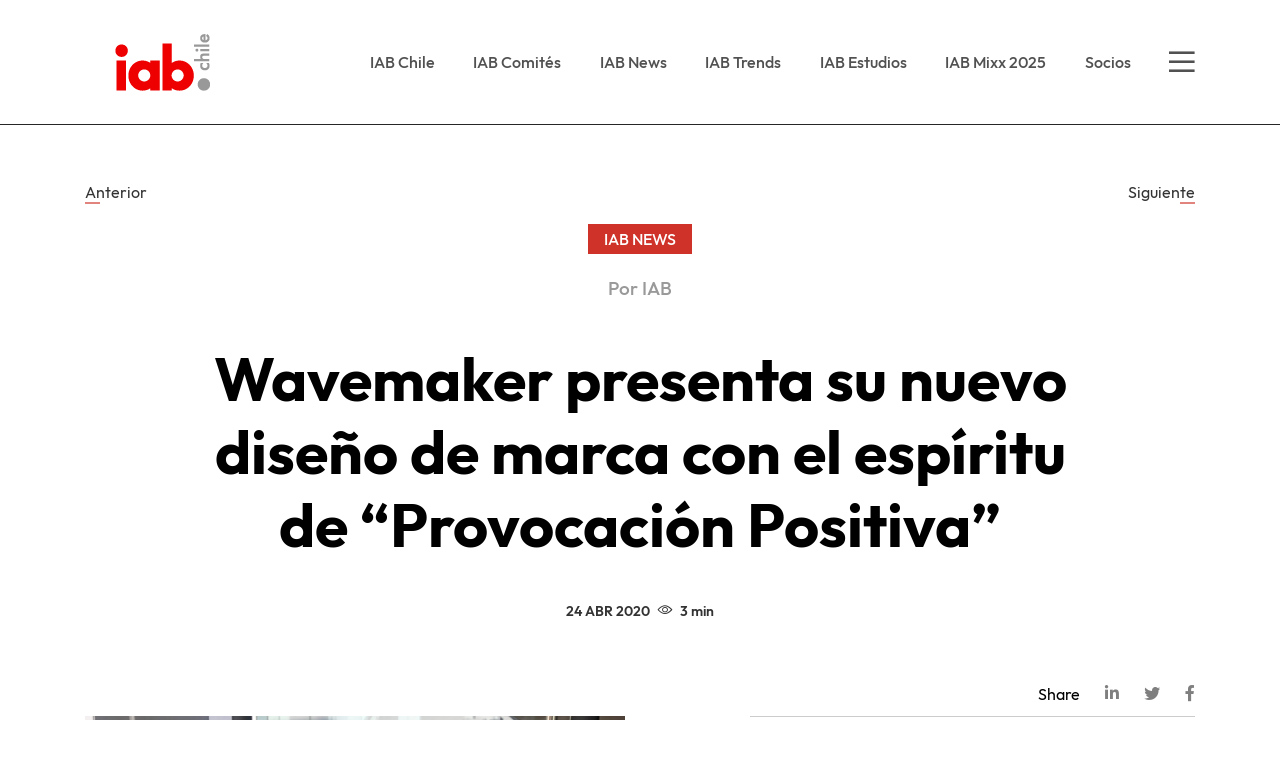

--- FILE ---
content_type: text/html; charset=UTF-8
request_url: https://www.iab.cl/iab-new/wavemaker-diseno-marca-espiritu-provocacion-positiva/
body_size: 62717
content:
<!doctype html>
<html lang="es">
    <head>
        <meta charset="utf-8">
        <meta name="viewport" content="width=device-width, initial-scale=1, shrink-to-fit=no">
        <title>IAB</title>
        <meta name='robots' content='max-image-preview:large' />
<link rel='dns-prefetch' href='//cdnjs.cloudflare.com' />
<link rel='dns-prefetch' href='//cdn.jsdelivr.net' />
<link rel='dns-prefetch' href='//unpkg.com' />
<link rel="alternate" title="oEmbed (JSON)" type="application/json+oembed" href="https://www.iab.cl/wp-json/oembed/1.0/embed?url=https%3A%2F%2Fwww.iab.cl%2Fiab-new%2Fwavemaker-diseno-marca-espiritu-provocacion-positiva%2F" />
<link rel="alternate" title="oEmbed (XML)" type="text/xml+oembed" href="https://www.iab.cl/wp-json/oembed/1.0/embed?url=https%3A%2F%2Fwww.iab.cl%2Fiab-new%2Fwavemaker-diseno-marca-espiritu-provocacion-positiva%2F&#038;format=xml" />
		<style>
			.lazyload,
			.lazyloading {
				max-width: 100%;
			}
		</style>
		<style id='wp-img-auto-sizes-contain-inline-css' type='text/css'>
img:is([sizes=auto i],[sizes^="auto," i]){contain-intrinsic-size:3000px 1500px}
/*# sourceURL=wp-img-auto-sizes-contain-inline-css */
</style>
<style id='wp-emoji-styles-inline-css' type='text/css'>

	img.wp-smiley, img.emoji {
		display: inline !important;
		border: none !important;
		box-shadow: none !important;
		height: 1em !important;
		width: 1em !important;
		margin: 0 0.07em !important;
		vertical-align: -0.1em !important;
		background: none !important;
		padding: 0 !important;
	}
/*# sourceURL=wp-emoji-styles-inline-css */
</style>
<style id='wp-block-library-inline-css' type='text/css'>
:root{--wp-block-synced-color:#7a00df;--wp-block-synced-color--rgb:122,0,223;--wp-bound-block-color:var(--wp-block-synced-color);--wp-editor-canvas-background:#ddd;--wp-admin-theme-color:#007cba;--wp-admin-theme-color--rgb:0,124,186;--wp-admin-theme-color-darker-10:#006ba1;--wp-admin-theme-color-darker-10--rgb:0,107,160.5;--wp-admin-theme-color-darker-20:#005a87;--wp-admin-theme-color-darker-20--rgb:0,90,135;--wp-admin-border-width-focus:2px}@media (min-resolution:192dpi){:root{--wp-admin-border-width-focus:1.5px}}.wp-element-button{cursor:pointer}:root .has-very-light-gray-background-color{background-color:#eee}:root .has-very-dark-gray-background-color{background-color:#313131}:root .has-very-light-gray-color{color:#eee}:root .has-very-dark-gray-color{color:#313131}:root .has-vivid-green-cyan-to-vivid-cyan-blue-gradient-background{background:linear-gradient(135deg,#00d084,#0693e3)}:root .has-purple-crush-gradient-background{background:linear-gradient(135deg,#34e2e4,#4721fb 50%,#ab1dfe)}:root .has-hazy-dawn-gradient-background{background:linear-gradient(135deg,#faaca8,#dad0ec)}:root .has-subdued-olive-gradient-background{background:linear-gradient(135deg,#fafae1,#67a671)}:root .has-atomic-cream-gradient-background{background:linear-gradient(135deg,#fdd79a,#004a59)}:root .has-nightshade-gradient-background{background:linear-gradient(135deg,#330968,#31cdcf)}:root .has-midnight-gradient-background{background:linear-gradient(135deg,#020381,#2874fc)}:root{--wp--preset--font-size--normal:16px;--wp--preset--font-size--huge:42px}.has-regular-font-size{font-size:1em}.has-larger-font-size{font-size:2.625em}.has-normal-font-size{font-size:var(--wp--preset--font-size--normal)}.has-huge-font-size{font-size:var(--wp--preset--font-size--huge)}.has-text-align-center{text-align:center}.has-text-align-left{text-align:left}.has-text-align-right{text-align:right}.has-fit-text{white-space:nowrap!important}#end-resizable-editor-section{display:none}.aligncenter{clear:both}.items-justified-left{justify-content:flex-start}.items-justified-center{justify-content:center}.items-justified-right{justify-content:flex-end}.items-justified-space-between{justify-content:space-between}.screen-reader-text{border:0;clip-path:inset(50%);height:1px;margin:-1px;overflow:hidden;padding:0;position:absolute;width:1px;word-wrap:normal!important}.screen-reader-text:focus{background-color:#ddd;clip-path:none;color:#444;display:block;font-size:1em;height:auto;left:5px;line-height:normal;padding:15px 23px 14px;text-decoration:none;top:5px;width:auto;z-index:100000}html :where(.has-border-color){border-style:solid}html :where([style*=border-top-color]){border-top-style:solid}html :where([style*=border-right-color]){border-right-style:solid}html :where([style*=border-bottom-color]){border-bottom-style:solid}html :where([style*=border-left-color]){border-left-style:solid}html :where([style*=border-width]){border-style:solid}html :where([style*=border-top-width]){border-top-style:solid}html :where([style*=border-right-width]){border-right-style:solid}html :where([style*=border-bottom-width]){border-bottom-style:solid}html :where([style*=border-left-width]){border-left-style:solid}html :where(img[class*=wp-image-]){height:auto;max-width:100%}:where(figure){margin:0 0 1em}html :where(.is-position-sticky){--wp-admin--admin-bar--position-offset:var(--wp-admin--admin-bar--height,0px)}@media screen and (max-width:600px){html :where(.is-position-sticky){--wp-admin--admin-bar--position-offset:0px}}

/*# sourceURL=wp-block-library-inline-css */
</style><style id='global-styles-inline-css' type='text/css'>
:root{--wp--preset--aspect-ratio--square: 1;--wp--preset--aspect-ratio--4-3: 4/3;--wp--preset--aspect-ratio--3-4: 3/4;--wp--preset--aspect-ratio--3-2: 3/2;--wp--preset--aspect-ratio--2-3: 2/3;--wp--preset--aspect-ratio--16-9: 16/9;--wp--preset--aspect-ratio--9-16: 9/16;--wp--preset--color--black: #000000;--wp--preset--color--cyan-bluish-gray: #abb8c3;--wp--preset--color--white: #ffffff;--wp--preset--color--pale-pink: #f78da7;--wp--preset--color--vivid-red: #cf2e2e;--wp--preset--color--luminous-vivid-orange: #ff6900;--wp--preset--color--luminous-vivid-amber: #fcb900;--wp--preset--color--light-green-cyan: #7bdcb5;--wp--preset--color--vivid-green-cyan: #00d084;--wp--preset--color--pale-cyan-blue: #8ed1fc;--wp--preset--color--vivid-cyan-blue: #0693e3;--wp--preset--color--vivid-purple: #9b51e0;--wp--preset--gradient--vivid-cyan-blue-to-vivid-purple: linear-gradient(135deg,rgb(6,147,227) 0%,rgb(155,81,224) 100%);--wp--preset--gradient--light-green-cyan-to-vivid-green-cyan: linear-gradient(135deg,rgb(122,220,180) 0%,rgb(0,208,130) 100%);--wp--preset--gradient--luminous-vivid-amber-to-luminous-vivid-orange: linear-gradient(135deg,rgb(252,185,0) 0%,rgb(255,105,0) 100%);--wp--preset--gradient--luminous-vivid-orange-to-vivid-red: linear-gradient(135deg,rgb(255,105,0) 0%,rgb(207,46,46) 100%);--wp--preset--gradient--very-light-gray-to-cyan-bluish-gray: linear-gradient(135deg,rgb(238,238,238) 0%,rgb(169,184,195) 100%);--wp--preset--gradient--cool-to-warm-spectrum: linear-gradient(135deg,rgb(74,234,220) 0%,rgb(151,120,209) 20%,rgb(207,42,186) 40%,rgb(238,44,130) 60%,rgb(251,105,98) 80%,rgb(254,248,76) 100%);--wp--preset--gradient--blush-light-purple: linear-gradient(135deg,rgb(255,206,236) 0%,rgb(152,150,240) 100%);--wp--preset--gradient--blush-bordeaux: linear-gradient(135deg,rgb(254,205,165) 0%,rgb(254,45,45) 50%,rgb(107,0,62) 100%);--wp--preset--gradient--luminous-dusk: linear-gradient(135deg,rgb(255,203,112) 0%,rgb(199,81,192) 50%,rgb(65,88,208) 100%);--wp--preset--gradient--pale-ocean: linear-gradient(135deg,rgb(255,245,203) 0%,rgb(182,227,212) 50%,rgb(51,167,181) 100%);--wp--preset--gradient--electric-grass: linear-gradient(135deg,rgb(202,248,128) 0%,rgb(113,206,126) 100%);--wp--preset--gradient--midnight: linear-gradient(135deg,rgb(2,3,129) 0%,rgb(40,116,252) 100%);--wp--preset--font-size--small: 13px;--wp--preset--font-size--medium: 20px;--wp--preset--font-size--large: 36px;--wp--preset--font-size--x-large: 42px;--wp--preset--spacing--20: 0.44rem;--wp--preset--spacing--30: 0.67rem;--wp--preset--spacing--40: 1rem;--wp--preset--spacing--50: 1.5rem;--wp--preset--spacing--60: 2.25rem;--wp--preset--spacing--70: 3.38rem;--wp--preset--spacing--80: 5.06rem;--wp--preset--shadow--natural: 6px 6px 9px rgba(0, 0, 0, 0.2);--wp--preset--shadow--deep: 12px 12px 50px rgba(0, 0, 0, 0.4);--wp--preset--shadow--sharp: 6px 6px 0px rgba(0, 0, 0, 0.2);--wp--preset--shadow--outlined: 6px 6px 0px -3px rgb(255, 255, 255), 6px 6px rgb(0, 0, 0);--wp--preset--shadow--crisp: 6px 6px 0px rgb(0, 0, 0);}:where(.is-layout-flex){gap: 0.5em;}:where(.is-layout-grid){gap: 0.5em;}body .is-layout-flex{display: flex;}.is-layout-flex{flex-wrap: wrap;align-items: center;}.is-layout-flex > :is(*, div){margin: 0;}body .is-layout-grid{display: grid;}.is-layout-grid > :is(*, div){margin: 0;}:where(.wp-block-columns.is-layout-flex){gap: 2em;}:where(.wp-block-columns.is-layout-grid){gap: 2em;}:where(.wp-block-post-template.is-layout-flex){gap: 1.25em;}:where(.wp-block-post-template.is-layout-grid){gap: 1.25em;}.has-black-color{color: var(--wp--preset--color--black) !important;}.has-cyan-bluish-gray-color{color: var(--wp--preset--color--cyan-bluish-gray) !important;}.has-white-color{color: var(--wp--preset--color--white) !important;}.has-pale-pink-color{color: var(--wp--preset--color--pale-pink) !important;}.has-vivid-red-color{color: var(--wp--preset--color--vivid-red) !important;}.has-luminous-vivid-orange-color{color: var(--wp--preset--color--luminous-vivid-orange) !important;}.has-luminous-vivid-amber-color{color: var(--wp--preset--color--luminous-vivid-amber) !important;}.has-light-green-cyan-color{color: var(--wp--preset--color--light-green-cyan) !important;}.has-vivid-green-cyan-color{color: var(--wp--preset--color--vivid-green-cyan) !important;}.has-pale-cyan-blue-color{color: var(--wp--preset--color--pale-cyan-blue) !important;}.has-vivid-cyan-blue-color{color: var(--wp--preset--color--vivid-cyan-blue) !important;}.has-vivid-purple-color{color: var(--wp--preset--color--vivid-purple) !important;}.has-black-background-color{background-color: var(--wp--preset--color--black) !important;}.has-cyan-bluish-gray-background-color{background-color: var(--wp--preset--color--cyan-bluish-gray) !important;}.has-white-background-color{background-color: var(--wp--preset--color--white) !important;}.has-pale-pink-background-color{background-color: var(--wp--preset--color--pale-pink) !important;}.has-vivid-red-background-color{background-color: var(--wp--preset--color--vivid-red) !important;}.has-luminous-vivid-orange-background-color{background-color: var(--wp--preset--color--luminous-vivid-orange) !important;}.has-luminous-vivid-amber-background-color{background-color: var(--wp--preset--color--luminous-vivid-amber) !important;}.has-light-green-cyan-background-color{background-color: var(--wp--preset--color--light-green-cyan) !important;}.has-vivid-green-cyan-background-color{background-color: var(--wp--preset--color--vivid-green-cyan) !important;}.has-pale-cyan-blue-background-color{background-color: var(--wp--preset--color--pale-cyan-blue) !important;}.has-vivid-cyan-blue-background-color{background-color: var(--wp--preset--color--vivid-cyan-blue) !important;}.has-vivid-purple-background-color{background-color: var(--wp--preset--color--vivid-purple) !important;}.has-black-border-color{border-color: var(--wp--preset--color--black) !important;}.has-cyan-bluish-gray-border-color{border-color: var(--wp--preset--color--cyan-bluish-gray) !important;}.has-white-border-color{border-color: var(--wp--preset--color--white) !important;}.has-pale-pink-border-color{border-color: var(--wp--preset--color--pale-pink) !important;}.has-vivid-red-border-color{border-color: var(--wp--preset--color--vivid-red) !important;}.has-luminous-vivid-orange-border-color{border-color: var(--wp--preset--color--luminous-vivid-orange) !important;}.has-luminous-vivid-amber-border-color{border-color: var(--wp--preset--color--luminous-vivid-amber) !important;}.has-light-green-cyan-border-color{border-color: var(--wp--preset--color--light-green-cyan) !important;}.has-vivid-green-cyan-border-color{border-color: var(--wp--preset--color--vivid-green-cyan) !important;}.has-pale-cyan-blue-border-color{border-color: var(--wp--preset--color--pale-cyan-blue) !important;}.has-vivid-cyan-blue-border-color{border-color: var(--wp--preset--color--vivid-cyan-blue) !important;}.has-vivid-purple-border-color{border-color: var(--wp--preset--color--vivid-purple) !important;}.has-vivid-cyan-blue-to-vivid-purple-gradient-background{background: var(--wp--preset--gradient--vivid-cyan-blue-to-vivid-purple) !important;}.has-light-green-cyan-to-vivid-green-cyan-gradient-background{background: var(--wp--preset--gradient--light-green-cyan-to-vivid-green-cyan) !important;}.has-luminous-vivid-amber-to-luminous-vivid-orange-gradient-background{background: var(--wp--preset--gradient--luminous-vivid-amber-to-luminous-vivid-orange) !important;}.has-luminous-vivid-orange-to-vivid-red-gradient-background{background: var(--wp--preset--gradient--luminous-vivid-orange-to-vivid-red) !important;}.has-very-light-gray-to-cyan-bluish-gray-gradient-background{background: var(--wp--preset--gradient--very-light-gray-to-cyan-bluish-gray) !important;}.has-cool-to-warm-spectrum-gradient-background{background: var(--wp--preset--gradient--cool-to-warm-spectrum) !important;}.has-blush-light-purple-gradient-background{background: var(--wp--preset--gradient--blush-light-purple) !important;}.has-blush-bordeaux-gradient-background{background: var(--wp--preset--gradient--blush-bordeaux) !important;}.has-luminous-dusk-gradient-background{background: var(--wp--preset--gradient--luminous-dusk) !important;}.has-pale-ocean-gradient-background{background: var(--wp--preset--gradient--pale-ocean) !important;}.has-electric-grass-gradient-background{background: var(--wp--preset--gradient--electric-grass) !important;}.has-midnight-gradient-background{background: var(--wp--preset--gradient--midnight) !important;}.has-small-font-size{font-size: var(--wp--preset--font-size--small) !important;}.has-medium-font-size{font-size: var(--wp--preset--font-size--medium) !important;}.has-large-font-size{font-size: var(--wp--preset--font-size--large) !important;}.has-x-large-font-size{font-size: var(--wp--preset--font-size--x-large) !important;}
/*# sourceURL=global-styles-inline-css */
</style>

<style id='classic-theme-styles-inline-css' type='text/css'>
/*! This file is auto-generated */
.wp-block-button__link{color:#fff;background-color:#32373c;border-radius:9999px;box-shadow:none;text-decoration:none;padding:calc(.667em + 2px) calc(1.333em + 2px);font-size:1.125em}.wp-block-file__button{background:#32373c;color:#fff;text-decoration:none}
/*# sourceURL=/wp-includes/css/classic-themes.min.css */
</style>
<link rel='stylesheet' id='saez_bootstrap-css' href='https://cdnjs.cloudflare.com/ajax/libs/twitter-bootstrap/4.4.1/css/bootstrap.min.css?ver=dfcb3c495cec430af580ecf91231925c' type='text/css' media='all' />
<link rel='stylesheet' id='saez_owl-css' href='https://cdnjs.cloudflare.com/ajax/libs/OwlCarousel2/2.3.4/assets/owl.carousel.min.css?ver=dfcb3c495cec430af580ecf91231925c' type='text/css' media='all' />
<link rel='stylesheet' id='saez_owl_theme-css' href='https://cdnjs.cloudflare.com/ajax/libs/OwlCarousel2/2.3.4/assets/owl.theme.default.min.css?ver=dfcb3c495cec430af580ecf91231925c' type='text/css' media='all' />
<link rel='stylesheet' id='saez_awesome-css' href='https://cdnjs.cloudflare.com/ajax/libs/font-awesome/5.12.0/css/all.min.css?ver=dfcb3c495cec430af580ecf91231925c' type='text/css' media='all' />
<link rel='stylesheet' id='saez_animate-css' href='https://cdnjs.cloudflare.com/ajax/libs/animate.css/3.7.2/animate.min.css?ver=dfcb3c495cec430af580ecf91231925c' type='text/css' media='all' />
<link rel='stylesheet' id='saez_main-css' href='https://www.iab.cl/wp-content/themes/iab/css/main.css?ver=14' type='text/css' media='all' />
<link rel='stylesheet' id='saez_jose-css' href='https://www.iab.cl/wp-content/themes/iab/css/jose.css?ver=3' type='text/css' media='all' />
<link rel="https://api.w.org/" href="https://www.iab.cl/wp-json/" /><link rel="canonical" href="https://www.iab.cl/iab-new/wavemaker-diseno-marca-espiritu-provocacion-positiva/" />

		<!-- GA Google Analytics @ https://m0n.co/ga -->
		<script>
			(function(i,s,o,g,r,a,m){i['GoogleAnalyticsObject']=r;i[r]=i[r]||function(){
			(i[r].q=i[r].q||[]).push(arguments)},i[r].l=1*new Date();a=s.createElement(o),
			m=s.getElementsByTagName(o)[0];a.async=1;a.src=g;m.parentNode.insertBefore(a,m)
			})(window,document,'script','https://www.google-analytics.com/analytics.js','ga');
			ga('create', 'UA-97217175-1', 'auto');
			ga('send', 'pageview');
		</script>

			<script>
			document.documentElement.className = document.documentElement.className.replace('no-js', 'js');
		</script>
				<style>
			.no-js img.lazyload {
				display: none;
			}

			figure.wp-block-image img.lazyloading {
				min-width: 150px;
			}

			.lazyload,
			.lazyloading {
				--smush-placeholder-width: 100px;
				--smush-placeholder-aspect-ratio: 1/1;
				width: var(--smush-image-width, var(--smush-placeholder-width)) !important;
				aspect-ratio: var(--smush-image-aspect-ratio, var(--smush-placeholder-aspect-ratio)) !important;
			}

						.lazyload, .lazyloading {
				opacity: 0;
			}

			.lazyloaded {
				opacity: 1;
				transition: opacity 400ms;
				transition-delay: 0ms;
			}

					</style>
		<link rel="icon" href="https://www.iab.cl/wp-content/uploads/2020/03/cropped-favicon-32x32.png" sizes="32x32" />
<link rel="icon" href="https://www.iab.cl/wp-content/uploads/2020/03/cropped-favicon-192x192.png" sizes="192x192" />
<link rel="apple-touch-icon" href="https://www.iab.cl/wp-content/uploads/2020/03/cropped-favicon-180x180.png" />
<meta name="msapplication-TileImage" content="https://www.iab.cl/wp-content/uploads/2020/03/cropped-favicon-270x270.png" />
        <!-- Tracking code Universal Google Analytics -->
        <script>
        (function(i,s,o,g,r,a,m){i['GoogleAnalyticsObject']=r;i[r]=i[r]||function(){
        (i[r].q=i[r].q||[]).push(arguments)},i[r].l=1*new Date();a=s.createElement(o),
        m=s.getElementsByTagName(o)[0];a.async=1;a.src=g;m.parentNode.insertBefore(a,m)
        })(window,document,'script','//web.archive.org/web/20200401204820/https://www.google-analytics.com/analytics.js','ga');

        ga('create', 'UA-97217175-1', 'auto');
        ga('send', 'pageview');

        </script>
        <!-- End Tracking code Universal Google Analytics -->
        <!-- Google Tag Manager -->
        <script>(function(w,d,s,l,i){w[l]=w[l]||[];w[l].push({'gtm.start':
        new Date().getTime(),event:'gtm.js'});var f=d.getElementsByTagName(s)[0],
        j=d.createElement(s),dl=l!='dataLayer'?'&l='+l:'';j.async=true;j.src=
        'https://www.googletagmanager.com/gtm.js?id='+i+dl;f.parentNode.insertBefore(j,f);
        })(window,document,'script','dataLayer','GTM-K5SJJGN');</script>
        <!-- End Google Tag Manager -->

        <!-- Facebook Pixel Code -->
        <!-- Meta Pixel Code -->
<script>
  !function(f,b,e,v,n,t,s)
  {if(f.fbq)return;n=f.fbq=function(){n.callMethod?
  n.callMethod.apply(n,arguments):n.queue.push(arguments)};
  if(!f._fbq)f._fbq=n;n.push=n;n.loaded=!0;n.version='2.0';
  n.queue=[];t=b.createElement(e);t.async=!0;
  t.src=v;s=b.getElementsByTagName(e)[0];
  s.parentNode.insertBefore(t,s)}(window, document,'script',
  'https://connect.facebook.net/en_US/fbevents.js');
  fbq('init', '590831023006251');
  fbq('track', 'PageView');
</script>
<noscript><img height="1" width="1" style="display:none"
  src="https://www.facebook.com/tr?id=590831023006251&ev=PageView&noscript=1"
/></noscript>
<!-- End Meta Pixel Code -->
        <!-- DO NOT MODIFY -->
        <!-- End Facebook Pixel Code -->
        <!-- Mailchimp -->
		<script id="mcjs">!function(c,h,i,m,p){m=c.createElement(h),p=c.getElementsByTagName(h)[0],m.async=1,m.src=i,p.parentNode.insertBefore(m,p)}(document,"script","https://chimpstatic.com/mcjs-connected/js/users/421719da08da92336dc7380ae/5713ba0d7da61455b6bd83713.js");</script>
		<!--END Mailchimp code -->
             
    </head>
                <body id="js-body" class="wp-singular news-template-default single single-news postid-1519 wp-theme-iab news">
        <header id="header" class="header header--blanco">
            <div class="container">
                <div class="row align-items-center">
                    <div class="col-10 col-md-3">
                                                    <a href="https://www.iab.cl">
                                <img data-src="https://www.iab.cl/wp-content/uploads/2022/04/logo_www_c.png" class="header__logo white img-fluid lazyload" alt="" src="[data-uri]" style="--smush-placeholder-width: 150px; --smush-placeholder-aspect-ratio: 150/60;">

                                                                    <img data-src="https://www.iab.cl/wp-content/uploads/2022/04/logo_www_a.png" class="header__logo black img-fluid lazyload" alt="" src="[data-uri]" style="--smush-placeholder-width: 150px; --smush-placeholder-aspect-ratio: 150/60;">
                                                            </a>
                                            </div>
                    <div class="col">

                                    
    
        <nav class="header__nav">
            <ul class="header__ul">

                
                                        
                    <li class="header__li"><a class="header__link " href="https://www.iab.cl/directorio/">IAB Chile</a> </li>

                
                                        
                    <li class="header__li"><a class="header__link " href="https://www.iab.cl/comites/">IAB Comités</a> </li>

                
                                        
                    <li class="header__li"><a class="header__link " href="https://www.iab.cl/iab-news/">IAB News</a> </li>

                
                                        
                    <li class="header__li"><a class="header__link " href="https://www.iab.cl/iab-trends/">IAB Trends</a> </li>

                
                                        
                    <li class="header__li"><a class="header__link " href="https://www.iab.cl/iab-estudios/">IAB Estudios</a> </li>

                
                                        
                    <li class="header__li"><a class="header__link " href="https://iabmixxchile.cl/">IAB Mixx 2025</a> </li>

                
                                        
                    <li class="header__li"><a class="header__link " href="https://www.iab.cl/socios/">Socios</a> </li>

                
                <li class="header__li header__li--menu"><button id="js-btn-abrir-menu" class="header__menu"><span class="header__icon icon-menu"></span></button></li>

            </ul>
        </nav>  

	
                    </div>
                </div>
            </div>
        </header>

        <!-- Menu Lateral -->
        <nav id="js-navegacion" class="navegacion">
            <div class="row navegacion__row">
                <div class="col-md-12 navegacion__col1">
                    <div class="container">
                        <div class="row">
                            <div class="col-9 col-sm-6">
                                <form class="navegacion__form" action="https://www.iab.cl/busqueda" method="GET">
                                    <div class="navegacion__grupo">
                                        <input type="search" class="navegacion__buscar" name="buscar" value="" autocomplete="off" placeholder="Search...">
                                        <button class="navegacion__lupa" title="buscar" type="submit"><span class="navegacion__icono icon-lupa"></span></button>
                                    </div>
                                </form>
                            </div>
                            <div class="col-3 col-sm-6">
                                <button id="js-btn-cerrar-menu" class="navegacion__cerrar" title="cerrar">
                                    <span class="navegacion__icono icon-close"></span>
                                </button>
                            </div>
                        </div>
                    </div>
                </div>
                <div class="col-md-12 navegacion__col2">
                    <div class="container">
                        <div class="row">
                            <div class="col-md-5 col-lg-5 col-xl-4">

                                            
    
        <nav class="navegacion__nav">
            <ul class="navegacion__ul">

                
                                        
                    <li class="navegacion__li"><a class="navegacion__link " href="https://www.iab.cl/directorio/"><span class="navegacion__num">01</span>IAB Chile</a> </li>

                
                                        
                    <li class="navegacion__li"><a class="navegacion__link " href="https://www.iab.cl/comites/"><span class="navegacion__num">02</span>IAB Comités</a> </li>

                
                                        
                    <li class="navegacion__li"><a class="navegacion__link " href="https://www.iab.cl/iab-news/"><span class="navegacion__num">03</span>IAB News</a> </li>

                
                                        
                    <li class="navegacion__li"><a class="navegacion__link " href="https://www.iab.cl/iab-trends/"><span class="navegacion__num">04</span>IAB Trends</a> </li>

                
                                        
                    <li class="navegacion__li"><a class="navegacion__link " href="https://www.iab.cl/iab-estudios/"><span class="navegacion__num">05</span>IAB Estudios</a> </li>

                
                                        
                    <li class="navegacion__li"><a class="navegacion__link " href="https://iabmixxchile.cl/"><span class="navegacion__num">06</span>IAB Mixx 2025</a> </li>

                
                                        
                    <li class="navegacion__li"><a class="navegacion__link " href="https://www.iab.cl/socios/"><span class="navegacion__num">07</span>Socios</a> </li>

                
            </ul>
        </nav>  

	
                            </div>
                            <div class="d-none d-sm-block col-md-6 col-lg-6 col-xl-7">

                                            
    
        <nav class="navegacion2__nav">
            <ul class="navegacion2__ul">

                
                                        
                    <li class="navegacion2__li"><a class="navegacion2__link navegacion2__link--titulo" href="https://www.iab.cl/directorio/">IAB Chile</a> </li>

                
                                        
                    <li class="navegacion2__li"><a class="navegacion2__link " href="https://www.iab.cl/directorio/">Directorio</a> </li>

                
                                        
                    <li class="navegacion2__li"><a class="navegacion2__link " href="https://www.iab.cl/equipo/">Equipo</a> </li>

                
                                        
                    <li class="navegacion2__li"><a class="navegacion2__link navegacion2__link--titulo" href="https://www.iab.cl/socios/">Socios</a> </li>

                
                                        
                    <li class="navegacion2__li"><a class="navegacion2__link " href="https://iabmixxchile.cl/">IAB MIXX CHILE</a> </li>

                
                                        
                    <li class="navegacion2__li"><a class="navegacion2__link navegacion2__link--titulo" href="https://www.iab.cl/training/">Training</a> </li>

                
                                        
                    <li class="navegacion2__li"><a class="navegacion2__link " href="https://www.iab.cl/glosario/">Glosario</a> </li>

                
                                        
                    <li class="navegacion2__li"><a class="navegacion2__link " href="http://iab.wp.desarrollojelly.cl/training/">Calendario de Talleres</a> </li>

                
            </ul>
        </nav>  

	
                            </div>
                            <div class="d-none d-sm-block col-md-1">

                                            
    
        <nav class="navegacion3__nav">
            <ul class="navegacion3__ul">

                
                    
                    <li class="navegacion3__li"><a class="navegacion3__link" href="https://www.iab.com/">US</a> </li>

                
                    
                    <li class="navegacion3__li"><a class="navegacion3__link" href="https://iabspain.es/">ES</a> </li>

                
                    
                    <li class="navegacion3__li"><a class="navegacion3__link" href="https://www.iabmexico.com/">MX</a> </li>

                
                    
                    <li class="navegacion3__li"><a class="navegacion3__link" href="http://www.iabcolombia.com/">CO</a> </li>

                
                    
                    <li class="navegacion3__li"><a class="navegacion3__link" href="http://www.iabargentina.com.ar/">AR</a> </li>

                
            </ul>
        </nav>  

	

                            </div>
                        </div>
                    </div>
                </div>
                <div class="col-md-12 menu-info navegacion__col3">
                    <div class="container">
                        <div class="row justify-content-between align-items-center">
                            <div class="col-md-4 redes">

                                
                                    <nav class="redes__nav">
                                        <ul class="redes__ul">
                                                                                            <li class="redes__li"><a href="https://www.facebook.com/iabchile/" target="_blank" class="redes__link"><span class="redes__icono icon-facebook"></span></a></li>
                                                                                                                                        <li class="redes__li"><a href="https://twitter.com/iabchile?lang=es" target="_blank" class="redes__link"><span class="redes__icono icon-twitter"></span></a></li>
                                                                                                                                        <li class="redes__li"><a href="https://www.instagram.com/iabchile/" target="_blank" class="redes__link"><span class="redes__icono icon-instagram"></span></a></li>
                                                                                                                                        <li class="redes__li"><a href="https://www.linkedin.com/company/iab-chile/?originalSubdomain=cl" target="_blank" class="redes__link"><span class="redes__icono icon-linkedin"></span></a></li>
                                                                                    </ul>
                                    </nav>

                                                            </div>

                            
                                <div class="col-md-2">
                                    <p class="menu-info__titulo">IAB es parte de</p>
                                </div>

                                
                                    <div class="col-6 col-sm-2 col-md-2">
                                                                                                                                    <a href="https://www.conar.cl/" target="_blank">
                                                    <img data-src="https://www.iab.cl/wp-content/uploads/2020/03/3_LogoConar_120x40.png" class="menu-info__imagen img-fluid lazyload" alt="" src="[data-uri]" style="--smush-placeholder-width: 120px; --smush-placeholder-aspect-ratio: 120/40;">
                                                </a>
                                                                                                                        </div>

                                
                                    <div class="col-6 col-sm-2 col-md-2">
                                                                                                                                    <a href="https://www.betterads.org/" target="_blank">
                                                    <img data-src="https://www.iab.cl/wp-content/uploads/2020/03/4_LogoCoalition_120x40.png" class="menu-info__imagen img-fluid lazyload" alt="" src="[data-uri]" style="--smush-placeholder-width: 120px; --smush-placeholder-aspect-ratio: 120/40;">
                                                </a>
                                                                                                                        </div>

                                                            
                            <div class="col-md-2 menu-info__contacto">
                                                                    <a href="mailto:contacto@iab.cl" class="menu-info__mail">contacto@iab.cl</a>
                                                            </div>
                        </div>
                    </div>
                </div>
            </div>

        </nav>
        <!-- Fin Menu Lateral -->

    
        <section class="superior">
            <div class="container">
                <div class="row">
	                <div class="col-6 text-left">
                    
                            <a href="https://www.iab.cl/iab-new/marketing-hacia-el-paradigma-de-la-ciencia-exacta/" class="superior__link superior__link--volver">Anterior</a>

                                        </div>
                    <div class="col-6 text-right">
                    
                            <a href="https://www.iab.cl/iab-new/reporte-semanal-de-publicidad-digital-admetricks/" class="superior__link">Siguiente</a>

                                        </div>
                </div>
                <div class="row justify-content-center">
                    <div class="col-md-10 js-reveal-secuencia">
                        <span class="superior__etiqueta">IAB NEWS</span>
                                                                                                    <span class="superior__autor">Por IAB </span>
                                                <h1 class="superior__titulo">Wavemaker presenta su nuevo diseño de marca con el espíritu de “Provocación Positiva”</h1>
                                                <div class="superior__fecha">
                            <span>24 ABR 2020</span>
                            <span class="icon-read"></span>
                            <span>3 min</span>
                        </div>
                    </div>
                </div>
            </div>
        </section>

        <section class="detalle">
            <div class="container">
                <div class="row justify-content-between">
                    <div class="d-none d-sm-block col-md-12 js-reveal-secuencia">
                        <nav class="detalle__nav">
                            <ul class="detalle__ul">
                                <li class="detalle__li">Share</li>
                                <li class="detalle__li"><a href="https://www.linkedin.com/shareArticle?mini=true&url=https://www.iab.cl/iab-new/wavemaker-diseno-marca-espiritu-provocacion-positiva/&title=Wavemaker presenta su nuevo diseño de marca con el espíritu de “Provocación Positiva”" class="social-share detalle__link" ><span class="icon-linkedin"></span></a></li>
                                <li class="detalle__li"><a href="https://twitter.com/intent/tweet?text=https://www.iab.cl/iab-new/wavemaker-diseno-marca-espiritu-provocacion-positiva/" class="social-share detalle__link" ><span class="icon-twitter"></span></a></li>
                                <li class="detalle__li"><a href="http://www.facebook.com/sharer/sharer.php?u=https://www.iab.cl/iab-new/wavemaker-diseno-marca-espiritu-provocacion-positiva/" class="social-share detalle__link" ><span class="icon-facebook"></span></a></li>
                            </ul>
                        </nav>
                    </div>
                    <div class="col-md-6 js-reveal-secuencia">

                        

    <!-- Carrusel General -->
    <div class="carrusel-general-wrap">
        <div data-total-slides="1" class="carrusel-general owl-carousel owl-theme">

            
                <div class="carrusel-general__item item">
                    <div class="carrusel-general__caja carrusel-general__caja--neutro">
                        <img data-src="https://www.iab.cl/wp-content/uploads/2020/04/Diseño-sin-título-6-640x600.png" class="owl-lazy carrusel-general__imagen img-fluid" alt="">
                    </div>
                </div>

                    </div>
        <div class="container carrusel-general-nav">
            <div class="row align-items-center">
                <div class="col carrusel-general__col ">
                    <span data-direccion="atras" class="js-flecha-general js-flecha-izq carrusel-general-nav__flecha carrusel-general-nav__flecha--izq">
                        <span class="carrusel-general-nav__icono icon-back"></span>
                    </span>
                    <span data-direccion="adelante" class="js-flecha-general js-flecha-der carrusel-general-nav__flecha carrusel-general-nav__flecha--der carrusel-general-nav__flecha--activo">
                        <span class="carrusel-general-nav__icono icon-forward"></span>
                    </span>
                </div>
                <div class="col carrusel-general__col carrusel-general__col--izq">
                    <ul class="carrusel-general-nav__lista carrusel-general__col--der">
                                                
                                                        <li data-item="0" class="js-num-general carrusel-general-nav__item carrusel-general-nav__item--activo">01</li>

                                            </ul>
                </div>
            </div>
        </div>
    </div>
    <!-- Fin Carrusel General -->

                    </div>
                    <div class="d-block d-sm-none col-md-12 js-reveal-secuencia">
                        <nav class="detalle__nav">
                            <ul class="detalle__ul">
                                <li class="detalle__li">Share</li>
                                <li class="detalle__li"><a href="" class="detalle__link" ><span class="icon-linkedin"></span></a></li>
                                <li class="detalle__li"><a href="" class="detalle__link" ><span class="icon-twitter"></span></a></li>
                                <li class="detalle__li"><a href="" class="detalle__link" ><span class="icon-facebook"></span></a></li>
                            </ul>
                        </nav>
                    </div>
                    <div class="col-md-5 js-reveal-secuencia">
                        <div class="detalle__texto detalle-general">
                            <p class="p1"><span class="s1"><a href="https://wavemakerglobal.com/">Wavemaker</a> revela su nueva propuesta, producto y actitud, así como una nueva identidad visual. El rebranding de la agencia, «El Nuevo Wavemaker», incluye un nuevo sistema operativo global, un proceso de planificación modular y una actualización de la marca, todo diseñado para dar vida al nuevo posicionamiento de “Provocación Positiva”.</span></p>
                        </div>
                    </div>
                    <div class="col-md-12 js-reveal-secuencia">
                        <div class="detalle-general detalle-general--secundario">

                            <p class="p1"><span class="s1">El CEO global de Wavemaker, <b>Toby Jenner</b>, comentó: “Los modelos de crecimiento del pasado no servirán a futuro. Los enfoques establecidos y el pensamiento tradicional están sobreexplotados en todos los sectores, en todos los mercados. El crecimiento excepcional requiere de cambios incómodos. Este cambio exige coraje, de nuestros clientes y de nuestra gente. Wavemaker entiende esto, debemos vivir nuestro nombre, reflejando una actitud provocativa e incluso intrépida, sin miedo al futuro”.</span></p>
<p class="p1"><span class="s1"><b>Marcelo Rivera</b>, Managing Director de Wavemaker Chile dice: Buscamos que nuestros talentos provoquen un crecimiento positivo a través de un profundo conocimiento del negocio de nuestros clientes, tenemos la confianza para desafiar lo que se ha hecho anteriormente. En estos tiempos de constantes cambios globales y locales queremos ir más allá de los KPIs de medios y demostrar que somos un real apoyo para el negocio de nuestros clientes. Estos rasgos de nuestra personalidad son los que se han querido transmitir con la nueva imagen y hacerlos realidad con nuestras metodologías y herramientas.</span></p>
<p class="p1"><span class="s1">Wavemaker anunció recientemente que ha sumado nuevos clientes globales y locales que incluyen a Rappi, Hush Puppies, Derco Maq, Derco Motos, entre otros</span></p>

                        </div>
                    </div>
                </div>
            </div>
        </section>

        <section class="seccion-news-detalle" >
            <div class="container">
                <div class="encabezado encabezado--news">
                    <div class="row justify-content-center">
                        <div class="col-md-6 js-reveal-secuencia">
                            
                                <h1 class="encabezado__titulo">IAB News Recomienda</h1>
                                <p class="encabezado__descripcion">Te presentamos las últimas noticias del marketing digital nacional, de nuestros socios y de la industria mundial.</p>
                                                    </div>
                    </div>
                </div>
            </div>
            <div class="container view-all">
                <div class="row">
                    <div class="col text-right js-reveal-secuencia">
                        <a href="https://www.iab.cl/iab-news" class="view-all__all">View all</a>
                    </div>
                </div>
            </div>
            <div class="container">
                <div class="row">

                    
    
        <div class="col-md-6 col-lg-4 js-reveal-secuencia articulo--recomienda__columna">
            <div class="articulo articulo--recomienda">
                <a href="https://www.iab.cl/iab-new/el-futuro-de-la-publicidad-basada-en-agentes-construido-sobre-principios-basicos-acelerado-por-la-ia/" class="articulo__noticia">
                                            <img data-src="https://www.iab.cl/wp-content/uploads/2026/01/BASE_NEWSLETTER-2-10024-640x600.jpeg" class="lazyload articulo__imagen img-fluid" alt="">
                                        <div class="articulo__contenedor">
                        <div class="articulo__fecha">
                            <span>22 ENE 2026 </span>
                            <span class="icon-read"></span>
                            <span>10 min read</span>
                        </div>
                        <div class="articulo__info">
                            <h3 class="articulo__subtitulo">El futuro de la publicidad basada en agentes: construido sobre principios básicos, acelerado por la IA</h3>
                            <div class="articulo__contenedor-bottom">
                                                                    <span class="articulo__tag">Inteligencia Artificial</span>
                                                                <span class="articulo__link"><span class="icon-forward"></span></span>
                            </div>
                        </div>
                    </div>
                </a>
            </div>
        </div>

    
        <div class="col-md-6 col-lg-4 js-reveal-secuencia articulo--recomienda__columna">
            <div class="articulo articulo--recomienda">
                <a href="https://www.iab.cl/iab-new/28-de-enero-dia-internacional-de-la-proteccion-de-datos-personales/" class="articulo__noticia">
                                            <img data-src="https://www.iab.cl/wp-content/uploads/2026/01/IAB-9-640x600.png" class="lazyload articulo__imagen img-fluid" alt="">
                                        <div class="articulo__contenedor">
                        <div class="articulo__fecha">
                            <span>22 ENE 2026 </span>
                            <span class="icon-read"></span>
                            <span>10 min read</span>
                        </div>
                        <div class="articulo__info">
                            <h3 class="articulo__subtitulo">28 de enero: Día Internacional de la Protección de Datos Personales:  A 10 meses de entrar en vigencia en Chile, ¿están preparadas las empresas?</h3>
                            <div class="articulo__contenedor-bottom">
                                                                    <span class="articulo__tag">Datos</span>
                                                                <span class="articulo__link"><span class="icon-forward"></span></span>
                            </div>
                        </div>
                    </div>
                </a>
            </div>
        </div>

    
        <div class="col-md-6 col-lg-4 js-reveal-secuencia articulo--recomienda__columna">
            <div class="articulo articulo--recomienda">
                <a href="https://www.iab.cl/iab-new/chatgpt-tendra-publicidad-todo-lo-que-sabemos-sobre-sus-anuncios/" class="articulo__noticia">
                                            <img data-src="https://www.iab.cl/wp-content/uploads/2026/01/IAB-8-640x600.png" class="lazyload articulo__imagen img-fluid" alt="">
                                        <div class="articulo__contenedor">
                        <div class="articulo__fecha">
                            <span>20 ENE 2026 </span>
                            <span class="icon-read"></span>
                            <span>10 min</span>
                        </div>
                        <div class="articulo__info">
                            <h3 class="articulo__subtitulo">ChatGPT tendrá publicidad: todo lo que sabemos sobre sus anuncios</h3>
                            <div class="articulo__contenedor-bottom">
                                                                    <span class="articulo__tag">Inteligencia Artificial</span>
                                                                <span class="articulo__link"><span class="icon-forward"></span></span>
                            </div>
                        </div>
                    </div>
                </a>
            </div>
        </div>

    
                </div>
            </div>
        </section>

    


<footer class="footer">

    
    <div class="footer--gris">
        <div class="container">
            <div class="footer__fila row">
                <div class="col-md-3">
                                            <a href="https://www.iab.cl">
                            <img data-src="https://www.iab.cl/wp-content/uploads/2022/04/logo_www_c.png" class="lazyload footer__logo img-fluid" alt="">
                        </a>
                                    </div>

                
            
        
        <div class="col-md-2">
            <nav class="footer__nav">
                <ul class="footer__ul">
                    <li class="footer__li"><a href="https://www.iab.cl/directorio/" class="footer__link footer__link--titulo">IAB Chile</a></li>
                    
                                                            
                           
                            <li class="footer__li"><a href="https://www.iab.cl/directorio/" class="footer__link">Directorio</a></li>
                            
                                        
                           
                            <li class="footer__li"><a href="https://www.iab.cl/equipo/" class="footer__link">Equipo</a></li>
                            
                                            
                </ul>
            </nav>
        </div>

            
        
        <div class="col-md-2">
            <nav class="footer__nav">
                <ul class="footer__ul">
                    <li class="footer__li"><a href="https://www.iab.cl/socios/" class="footer__link footer__link--titulo">Socios</a></li>
                    
                    
                </ul>
            </nav>
        </div>

            
        
        <div class="col-md-2">
            <nav class="footer__nav">
                <ul class="footer__ul">
                    <li class="footer__li"><a href="https://www.iab.cl/training/" class="footer__link footer__link--titulo">Training</a></li>
                    
                                                            
                           
                            <li class="footer__li"><a href="https://www.iab.cl/glosario/" class="footer__link">Glosario</a></li>
                            
                                        
                           
                            <li class="footer__li"><a href="https://www.iab.cl/training/" class="footer__link">Calendario de Talleres</a></li>
                            
                                            
                </ul>
            </nav>
        </div>

    
                <div class="d-none d-sm-block col-md-1">

                                
    
        <nav class="footer-paises__nav"">
            <ul class="footer-paises__ul">

                
                    
                    <li class="footer-paises__li"><a class="footer-paises__link" href="https://www.iab.com/">US</a> </li>

                
                    
                    <li class="footer-paises__li"><a class="footer-paises__link" href="https://iabspain.es/">ES</a> </li>

                
                    
                    <li class="footer-paises__li"><a class="footer-paises__link" href="https://www.iabmexico.com/">MX</a> </li>

                
                    
                    <li class="footer-paises__li"><a class="footer-paises__link" href="http://www.iabcolombia.com/">CO</a> </li>

                
                    
                    <li class="footer-paises__li"><a class="footer-paises__link" href="http://www.iabargentina.com.ar/">AR</a> </li>

                
            </ul>
        </nav>  

	
                </div>
            </div>
            <div class="row">

                
            
        
        <div class="col-md-2 offset-md-3">
            <nav class="footer__nav">
                <ul class="footer__ul">
                    <li class="footer__li"><a href="https://www.iab.cl/iab-news/" class="footer__link footer__link--titulo">IAB News</a></li>
                    
                    
                 </ul>
            </nav>
        </div>

            
        
        <div class="col-md-2 ">
            <nav class="footer__nav">
                <ul class="footer__ul">
                    <li class="footer__li"><a href="https://www.iab.cl/iab-trends/" class="footer__link footer__link--titulo">IAB Trends</a></li>
                    
                    
                 </ul>
            </nav>
        </div>

            
        
        <div class="col-md-2 ">
            <nav class="footer__nav">
                <ul class="footer__ul">
                    <li class="footer__li"><a href="https://www.iab.cl/iab-estudios/" class="footer__link footer__link--titulo">IAB Estudios</a></li>
                    
                    
                 </ul>
            </nav>
        </div>

            
        
        <div class="col-md-2 ">
            <nav class="footer__nav">
                <ul class="footer__ul">
                    <li class="footer__li"><a href="https://www.iab.cl/workshop/" class="footer__link footer__link--titulo">Workshop</a></li>
                    
                    
                 </ul>
            </nav>
        </div>

    
            </div>
        </div>
    </div>
    <div class="footer-bottom">
        <div class="container">
            <div class="row align-items-center">
                <div class="col-md-4 footer-bottom__redes">

                    
                        <nav class="footer-bottom__nav">
                            <ul class="footer-bottom__ul">
                                                                    <li class="footer-bottom__li"><a href="https://www.facebook.com/iabchile/" target="_blank" class="footer-bottom__link"><span class="footer-bottom__icono icon-facebook"></span></a></li>
                                                                                                    <li class="footer-bottom__li"><a href="https://twitter.com/iabchile?lang=es" target="_blank" class="footer-bottom__link"><span class="footer-bottom__icono icon-twitter"></span></a></li>
                                                                                                    <li class="footer-bottom__li"><a href="https://www.instagram.com/iabchile/" target="_blank" class="footer-bottom__link"><span class="footer-bottom__icono icon-instagram"></span></a></li>
                                                                                                    <li class="footer-bottom__li"><a href="https://www.linkedin.com/company/iab-chile/?originalSubdomain=cl" target="_blank" class="footer-bottom__link"><span class="footer-bottom__icono icon-linkedin"></span></a></li>
                                                            </ul>
                        </nav>

                                    </div>

                
                    <div class="col-md-2">
                        <p class="footer-bottom__titulo">IAB es parte de</p>
                    </div>

                    
                        <div class="col-6 col-sm-2 col-md-2">
                                                                                                <a href="https://www.conar.cl/" target="_blank">
                                        <img data-src="https://www.iab.cl/wp-content/uploads/2020/03/3_LogoConar_120x40.png" class="footer-bottom__imagen img-fluid lazyload" alt="" src="[data-uri]" style="--smush-placeholder-width: 120px; --smush-placeholder-aspect-ratio: 120/40;">
                                    </a>
                                                                                    </div>

                    
                        <div class="col-6 col-sm-2 col-md-2">
                                                                                                <a href="https://www.betterads.org/" target="_blank">
                                        <img data-src="https://www.iab.cl/wp-content/uploads/2020/03/4_LogoCoalition_120x40.png" class="footer-bottom__imagen img-fluid lazyload" alt="" src="[data-uri]" style="--smush-placeholder-width: 120px; --smush-placeholder-aspect-ratio: 120/40;">
                                    </a>
                                                                                    </div>

                                    
                <div class="col-md-2 footer-bottom__contacto">
                                            <a href="mailto:contacto@iab.cl" class="footer-bottom__mail">contacto@iab.cl</a>
                                    </div>
            </div>
        </div>
    </div>
</footer>
<script type="speculationrules">
{"prefetch":[{"source":"document","where":{"and":[{"href_matches":"/*"},{"not":{"href_matches":["/wp-*.php","/wp-admin/*","/wp-content/uploads/*","/wp-content/*","/wp-content/plugins/*","/wp-content/themes/iab/*","/*\\?(.+)"]}},{"not":{"selector_matches":"a[rel~=\"nofollow\"]"}},{"not":{"selector_matches":".no-prefetch, .no-prefetch a"}}]},"eagerness":"conservative"}]}
</script>
<script>function loadScript(a){var b=document.getElementsByTagName("head")[0],c=document.createElement("script");c.type="text/javascript",c.src="https://tracker.metricool.com/app/resources/be.js",c.onreadystatechange=a,c.onload=a,b.appendChild(c)}loadScript(function(){beTracker.t({hash:'756736d0e280260b39c8414452e1159f'})})</script><script type="text/javascript" src="https://cdnjs.cloudflare.com/ajax/libs/jquery/3.4.1/jquery.min.js?ver=dfcb3c495cec430af580ecf91231925c" id="saez_jquery-js"></script>
<script type="text/javascript" src="https://cdn.jsdelivr.net/npm/popper.js@1.16.0/dist/umd/popper.min.js?ver=dfcb3c495cec430af580ecf91231925c" id="saez_popper-js"></script>
<script type="text/javascript" src="https://cdnjs.cloudflare.com/ajax/libs/twitter-bootstrap/4.4.1/js/bootstrap.min.js?ver=dfcb3c495cec430af580ecf91231925c" id="saez_bootstrap-js"></script>
<script type="text/javascript" src="https://cdnjs.cloudflare.com/ajax/libs/OwlCarousel2/2.3.4/owl.carousel.min.js?ver=dfcb3c495cec430af580ecf91231925c" id="saez_owl-js"></script>
<script type="text/javascript" src="https://cdnjs.cloudflare.com/ajax/libs/waypoints/4.0.1/noframework.waypoints.min.js?ver=dfcb3c495cec430af580ecf91231925c" id="saez_waypoints-js"></script>
<script type="text/javascript" src="https://unpkg.com/masonry-layout@4/dist/masonry.pkgd.min.js?ver=dfcb3c495cec430af580ecf91231925c" id="saez_masonry-js"></script>
<script type="text/javascript" src="https://cdnjs.cloudflare.com/ajax/libs/vide/0.5.1/jquery.vide.min.js?ver=dfcb3c495cec430af580ecf91231925c" id="saez_vide-js"></script>
<script type="text/javascript" src="https://cdnjs.cloudflare.com/ajax/libs/scrollReveal.js/4.0.5/scrollreveal.min.js?ver=dfcb3c495cec430af580ecf91231925c" id="saez_reveal-js"></script>
<script type="text/javascript" src="https://cdnjs.cloudflare.com/ajax/libs/lazysizes/5.2.0/lazysizes.min.js?ver=dfcb3c495cec430af580ecf91231925c" id="saez_lazysizes-js"></script>
<script type="text/javascript" src="https://www.iab.cl/wp-content/themes/iab/js/main.js?ver=2" id="saez_main-js"></script>
<script type="text/javascript" id="smush-lazy-load-js-before">
/* <![CDATA[ */
var smushLazyLoadOptions = {"autoResizingEnabled":false,"autoResizeOptions":{"precision":5,"skipAutoWidth":true}};
//# sourceURL=smush-lazy-load-js-before
/* ]]> */
</script>
<script type="text/javascript" src="https://www.iab.cl/wp-content/plugins/wp-smushit/app/assets/js/smush-lazy-load.min.js?ver=3.23.2" id="smush-lazy-load-js"></script>
<script id="wp-emoji-settings" type="application/json">
{"baseUrl":"https://s.w.org/images/core/emoji/17.0.2/72x72/","ext":".png","svgUrl":"https://s.w.org/images/core/emoji/17.0.2/svg/","svgExt":".svg","source":{"concatemoji":"https://www.iab.cl/wp-includes/js/wp-emoji-release.min.js?ver=dfcb3c495cec430af580ecf91231925c"}}
</script>
<script type="module">
/* <![CDATA[ */
/*! This file is auto-generated */
const a=JSON.parse(document.getElementById("wp-emoji-settings").textContent),o=(window._wpemojiSettings=a,"wpEmojiSettingsSupports"),s=["flag","emoji"];function i(e){try{var t={supportTests:e,timestamp:(new Date).valueOf()};sessionStorage.setItem(o,JSON.stringify(t))}catch(e){}}function c(e,t,n){e.clearRect(0,0,e.canvas.width,e.canvas.height),e.fillText(t,0,0);t=new Uint32Array(e.getImageData(0,0,e.canvas.width,e.canvas.height).data);e.clearRect(0,0,e.canvas.width,e.canvas.height),e.fillText(n,0,0);const a=new Uint32Array(e.getImageData(0,0,e.canvas.width,e.canvas.height).data);return t.every((e,t)=>e===a[t])}function p(e,t){e.clearRect(0,0,e.canvas.width,e.canvas.height),e.fillText(t,0,0);var n=e.getImageData(16,16,1,1);for(let e=0;e<n.data.length;e++)if(0!==n.data[e])return!1;return!0}function u(e,t,n,a){switch(t){case"flag":return n(e,"\ud83c\udff3\ufe0f\u200d\u26a7\ufe0f","\ud83c\udff3\ufe0f\u200b\u26a7\ufe0f")?!1:!n(e,"\ud83c\udde8\ud83c\uddf6","\ud83c\udde8\u200b\ud83c\uddf6")&&!n(e,"\ud83c\udff4\udb40\udc67\udb40\udc62\udb40\udc65\udb40\udc6e\udb40\udc67\udb40\udc7f","\ud83c\udff4\u200b\udb40\udc67\u200b\udb40\udc62\u200b\udb40\udc65\u200b\udb40\udc6e\u200b\udb40\udc67\u200b\udb40\udc7f");case"emoji":return!a(e,"\ud83e\u1fac8")}return!1}function f(e,t,n,a){let r;const o=(r="undefined"!=typeof WorkerGlobalScope&&self instanceof WorkerGlobalScope?new OffscreenCanvas(300,150):document.createElement("canvas")).getContext("2d",{willReadFrequently:!0}),s=(o.textBaseline="top",o.font="600 32px Arial",{});return e.forEach(e=>{s[e]=t(o,e,n,a)}),s}function r(e){var t=document.createElement("script");t.src=e,t.defer=!0,document.head.appendChild(t)}a.supports={everything:!0,everythingExceptFlag:!0},new Promise(t=>{let n=function(){try{var e=JSON.parse(sessionStorage.getItem(o));if("object"==typeof e&&"number"==typeof e.timestamp&&(new Date).valueOf()<e.timestamp+604800&&"object"==typeof e.supportTests)return e.supportTests}catch(e){}return null}();if(!n){if("undefined"!=typeof Worker&&"undefined"!=typeof OffscreenCanvas&&"undefined"!=typeof URL&&URL.createObjectURL&&"undefined"!=typeof Blob)try{var e="postMessage("+f.toString()+"("+[JSON.stringify(s),u.toString(),c.toString(),p.toString()].join(",")+"));",a=new Blob([e],{type:"text/javascript"});const r=new Worker(URL.createObjectURL(a),{name:"wpTestEmojiSupports"});return void(r.onmessage=e=>{i(n=e.data),r.terminate(),t(n)})}catch(e){}i(n=f(s,u,c,p))}t(n)}).then(e=>{for(const n in e)a.supports[n]=e[n],a.supports.everything=a.supports.everything&&a.supports[n],"flag"!==n&&(a.supports.everythingExceptFlag=a.supports.everythingExceptFlag&&a.supports[n]);var t;a.supports.everythingExceptFlag=a.supports.everythingExceptFlag&&!a.supports.flag,a.supports.everything||((t=a.source||{}).concatemoji?r(t.concatemoji):t.wpemoji&&t.twemoji&&(r(t.twemoji),r(t.wpemoji)))});
//# sourceURL=https://www.iab.cl/wp-includes/js/wp-emoji-loader.min.js
/* ]]> */
</script>
</body>
</html>


--- FILE ---
content_type: text/css
request_url: https://www.iab.cl/wp-content/themes/iab/css/main.css?ver=14
body_size: 147631
content:
@font-face {
  font-family: 'Outfit';
  src: url("../fonts/Outfit-Regular.woff2");
  font-style: normal;
  font-weight: 400; }

@font-face {
  font-family: 'Outfit';
  src: url("../fonts/Outfit-Medium.woff2");
  font-style: normal;
  font-weight: 500; }

@font-face {
  font-family: 'Outfit';
  src: url("../fonts/Outfit-SemiBold.woff2");
  font-style: normal;
  font-weight: 600; }

@font-face {
  font-family: 'Outfit';
  src: url("../fonts/Outfit-Bold.woff2");
  font-style: normal;
  font-weight: 700; }

@font-face {
  font-family: 'Outfit';
  src: url("../fonts/Outfit-Black.woff2");
  font-style: normal;
  font-weight: 900; }

@font-face {
  font-family: 'icomoon';
  src: url("../fonts/icomoon/icomoon.eot?aox4dq");
  src: url("../fonts/icomoon/icomoon.eot?aox4dq#iefix") format("embedded-opentype"), url("../fonts/icomoon/icomoon.ttf?aox4dq") format("truetype"), url("../fonts/icomoon/icomoon.woff?aox4dq") format("woff"), url("../fonts/icomoon/icomoon.svg?aox4dq#icomoon") format("svg");
  font-weight: normal;
  font-style: normal;
  font-display: block; }

[class^="icon-"], [class*=" icon-"] {
  /* use !important to prevent issues with browser extensions that change fonts */
  font-family: 'icomoon' !important;
  speak: none;
  font-style: normal;
  font-weight: normal;
  font-variant: normal;
  text-transform: none;
  line-height: 1;
  /* Better Font Rendering =========== */
  -webkit-font-smoothing: antialiased;
  -moz-osx-font-smoothing: grayscale; }

.icon-back:before {
  content: "\e900"; }

.icon-camera:before {
  content: "\e901"; }

.icon-close:before {
  content: "\e902"; }

.icon-contacto:before {
  content: "\e903";
  color: #fff; }

.icon-facebook:before {
  content: "\e904"; }

.icon-filter:before {
  content: "\e905"; }

.icon-forward:before {
  content: "\e906"; }

.icon-instagram:before {
  content: "\e907"; }

.icon-linkedin:before {
  content: "\e908"; }

.icon-lupa:before {
  content: "\e909"; }

.icon-menu:before {
  content: "\e90a"; }

.icon-read:before {
  content: "\e90b";
  color: #fff; }

.icon-refresh:before {
  content: "\e90c"; }

.icon-twitter:before {
  content: "\e90d"; }

.h1, .h2, .h3, .h4, .h5, .h6, h1, h2, h3, h4, h5, h6 {
    margin: 2.5rem 0 !important;
}

.iab-news {
  padding: 45px 0; }
  .iab-news .iab-news__wrap {
    margin-bottom: 45px; }
    .iab-news .iab-news__wrap .iab-news__titulo {
      color: #000000;
      font-size: 2rem;
      font-weight: 600;
      margin: 0; }
    .iab-news .iab-news__wrap .iab-news__all {
      color: rgba(0, 0, 0, 0.8);
      font-size: 1rem;
      position: relative;
      -webkit-transition: all 0.2s ease;
      -o-transition: all 0.2s ease;
      transition: all 0.2s ease; }
      .iab-news .iab-news__wrap .iab-news__all:after {
        border-bottom: 2px solid rgba(207, 50, 41, 0.6);
        content: "";
        display: block;
        margin: -2px 0 0 auto;
        -webkit-transition: all 0.2s ease;
        -o-transition: all 0.2s ease;
        transition: all 0.2s ease;
        width: 15px; }
      .iab-news .iab-news__wrap .iab-news__all:hover {
        color: black;
        text-decoration: none; }
        .iab-news .iab-news__wrap .iab-news__all:hover:after {
          border-color: #cf3229;
          width: 48px; }
  .iab-news .iab-news__noticia {
    display: block;
    height: 500px;
    overflow: hidden;
    position: relative;
    -webkit-transition: all 0.2s ease-in;
    -o-transition: all 0.2s ease-in;
    transition: all 0.2s ease-in;
    background-color: rgba(0, 0, 0, 0.4); }
    .iab-news .iab-news__noticia:hover {
      background-color: rgba(207, 50, 41, 0.98); }
    .iab-news .iab-news__noticia:hover .iab-news__contenedor .iab-news__info .iab-news__link {
      background-color: #ffffff; }
      .iab-news .iab-news__noticia:hover .iab-news__contenedor .iab-news__info .iab-news__link span {
        color: #cf3229; }
    .iab-news .iab-news__noticia .iab-news__imagen {
      mix-blend-mode: multiply;
      display: block;
      height: 100%;
      left: 50%;
      -o-object-fit: cover;
      object-fit: cover;
      position: absolute;
      top: 50%;
      -webkit-transform: translate(-50%, -50%);
      -ms-transform: translate(-50%, -50%);
      transform: translate(-50%, -50%);
      width: 100%;
      z-index: 1; }
    .iab-news .iab-news__noticia .iab-news__contenedor {
      display: -webkit-box;
      display: -ms-flexbox;
      display: flex;
      -webkit-box-orient: vertical;
      -webkit-box-direction: normal;
      -ms-flex-direction: column;
      flex-direction: column;
      height: 100%;
      -webkit-box-pack: justify;
      -ms-flex-pack: justify;
      justify-content: space-between;
      left: 0;
      padding: 30px;
      position: absolute;
      top: 0;
      width: 100%;
      z-index: 2; }
      .iab-news .iab-news__noticia .iab-news__contenedor .iab-news__fecha {
        color: #ffffff;
        font-weight: 600;
        font-size: 0.9rem; }
      .iab-news .iab-news__noticia .iab-news__contenedor .iab-news__info .iab-news__subtitulo {
        color: #ffffff;
        display: block;
        font-size: 2.3rem;
        font-weight: 700;
        line-height: 2.8rem;
        margin: 0 0 2.4rem 0; }
        .iab-news .iab-news__noticia .iab-news__contenedor .iab-news__info .iab-news__subtitulo:hover {
          text-decoration: none; }
      .iab-news .iab-news__noticia .iab-news__contenedor .iab-news__info .iab-news__tag {
        color: #ffffff;
        font-weight: 700;
        font-size: 1rem; }
      .iab-news .iab-news__noticia .iab-news__contenedor .iab-news__info .iab-news__link {
        background-color: #cf3229;
        border-radius: 50%;
        color: #ffffff;
        height: 50px;
        font-size: 0;
        position: relative;
        -webkit-transition: all 0.2s ease;
        -o-transition: all 0.2s ease;
        transition: all 0.2s ease;
        width: 50px; }
        .iab-news .iab-news__noticia .iab-news__contenedor .iab-news__info .iab-news__link span {
          color: #ffffff;
          font-size: 1.2rem;
          left: 50%;
          position: absolute;
          top: 50%;
          -webkit-transition: all 0.2s ease;
          -o-transition: all 0.2s ease;
          transition: all 0.2s ease;
          -webkit-transform: translate(-50%, -50%);
          -ms-transform: translate(-50%, -50%);
          transform: translate(-50%, -50%); }
      .iab-news .iab-news__noticia .iab-news__contenedor .iab-news__contenedor-bottom {
        -webkit-box-align: end;
        -ms-flex-align: end;
        align-items: flex-end;
        display: -webkit-box;
        display: -ms-flexbox;
        display: flex;
        -webkit-box-pack: justify;
        -ms-flex-pack: justify;
        justify-content: space-between; }
    .iab-news .iab-news__noticia .iab-news__overlay {
      height: 100%;
      left: 0;
      position: absolute;
      top: 0;
      width: 100%;
      z-index: 1; }

.carrusel-iab-news {
  margin-top: 30px; }
  .carrusel-iab-news .item {
    height: 500px; }

.carrusel-iab-news-nav {
  margin-top: 15px; }
  .carrusel-iab-news-nav .carrusel-iab-news-nav__lista {
    font-size: 0;
    margin: 0;
    padding: 0;
    text-align: left; }
    .carrusel-iab-news-nav .carrusel-iab-news-nav__lista .carrusel-iab-news-nav__item {
      color: #000000;
      cursor: pointer;
      list-style: none;
      display: inline-block;
      opacity: 0.4;
      font-size: 1.3rem;
      -webkit-transition: all 0.2s ease;
      -o-transition: all 0.2s ease;
      transition: all 0.2s ease; }
      .carrusel-iab-news-nav .carrusel-iab-news-nav__lista .carrusel-iab-news-nav__item + .carrusel-iab-news-nav__item:before {
        content: "-";
        display: inline-block;
        margin: 0 3px 0 3px;
        font-weight: 400; }
      .carrusel-iab-news-nav .carrusel-iab-news-nav__lista .carrusel-iab-news-nav__item:hover {
        opacity: 1; }
    .carrusel-iab-news-nav .carrusel-iab-news-nav__lista .carrusel-iab-news-nav__item--activo {
      opacity: 1; }
  .carrusel-iab-news-nav .carrusel-iab-news-nav__flecha {
    color: #000000;
    display: inline-block;
    font-size: 0;
    opacity: 0.4;
    -webkit-transition: all 0.2s ease;
    -o-transition: all 0.2s ease;
    transition: all 0.2s ease; }
    .carrusel-iab-news-nav .carrusel-iab-news-nav__flecha .carrusel-iab-news-nav__icono {
      font-size: 1rem;
      display: inline-block; }
    .carrusel-iab-news-nav .carrusel-iab-news-nav__flecha.carrusel-iab-news-nav__flecha--izq {
      margin-right: 30px; }
    .carrusel-iab-news-nav .carrusel-iab-news-nav__flecha.carrusel-iab-news-nav__flecha--activo {
      opacity: 1;
      cursor: pointer; }
  .carrusel-iab-news-nav .carrusel-iab-news__col {
    padding: 0; }
    .carrusel-iab-news-nav .carrusel-iab-news__col.carrusel-iab-news__col--der {
      text-align: right; }

.iab-chile {
  padding: 60px 0; }
  .iab-chile .iab-chile__titulo {
    font-weight: 400;
    font-size: 1rem;
    color: #000000;
    opacity: 0.8; }
  .iab-chile .iab-chile__subtitulo {
    font-size: 3.8rem;
    font-weight: 700;
    color: #000000;
    line-height: 4.6rem;
    margin: 15px 0; }
  .iab-chile .iab-chile__descripcion {
    color: #000;
    opacity: 0.7;
    font-size: 1.4rem;
    line-height: 1.8rem;
    font-weight: 400;
    max-width: 84%;
    margin: 0 0 30px 0; }
  .iab-chile .iab-chile__btn {
    background-color: #cf3229;
    color: #ffffff;
    font-weight: 400;
    font-size: 1.2rem;
    padding: 1rem 4rem;
    position: relative;
    display: inline-block;
    -webkit-transition: all 0.4s ease;
    -o-transition: all 0.4s ease;
    transition: all 0.4s ease; }
    .iab-chile .iab-chile__btn span {
      position: relative; }
      .iab-chile .iab-chile__btn span:after {
        background-color: #ffffff;
        content: "";
        display: inline-block;
        height: 1px;
        left: calc(100% + 10px);
        position: absolute;
        width: 10px;
        top: 50%;
        -webkit-transform: translateY(-50%);
        -ms-transform: translateY(-50%);
        transform: translateY(-50%);
        -webkit-transition: all 0.5s ease-in-out;
        -o-transition: all 0.5s ease-in-out;
        transition: all 0.5s ease-in-out; }
    .iab-chile .iab-chile__btn:hover {
      text-decoration: none;
      background-color: #000000; }
      .iab-chile .iab-chile__btn:hover span:after {
        width: 35px; }

.iab-chile--socios {
  padding: 180px 0 0 0; }

@media only screen and (max-width: 576px) {
  .iab-chile .iab-chile__titulo {
    font-weight: 500;
    opacity: 0.5;
    text-align: center; }
  .iab-chile .iab-chile__subtitulo {
    font-size: 2.2rem;
    line-height: 2.6rem;
    text-align: center; }
  .iab-chile .iab-chile__descripcion {
    font-size: 1.2rem;
    line-height: 1.6rem;
    max-width: 100%;
    text-align: center; }
  .iab-chile .iab-chile__btn--oculto {
    margin-top: 30px;
    text-align: center;
    width: 100%; }
  .iab-chile .iab-chile__btn {
    font-size: 1rem;
    padding: 0.8rem 3rem; }
    .iab-chile .iab-chile__btn:hover {
      background-color: #cf3229; }
      .iab-chile .iab-chile__btn:hover span:after {
        width: 10px; }
  .iab-chile--socios {
    padding-top: 105px; } }

.carrusel-general .owl-item.active .carrusel-general__imagen {
  -webkit-transform: scale(1);
  -ms-transform: scale(1);
  transform: scale(1); }

.carrusel-general .carrusel-general__item {
  height: 500px; }

.carrusel-general .carrusel-general__caja {
  display: block;
  height: 500px;
  overflow: hidden;
  position: relative;
  -webkit-transition: all 0.2s ease-in;
  -o-transition: all 0.2s ease-in;
  transition: all 0.2s ease-in;
  background-color: rgba(0, 0, 0, 0.4); }
  .carrusel-general .carrusel-general__caja:hover {
    background-color: rgba(207, 50, 41, 0.98); }
  .carrusel-general .carrusel-general__caja.carrusel-general__caja--neutro {
    background-color: rgba(0, 0, 0, 0); }
    .carrusel-general .carrusel-general__caja.carrusel-general__caja--neutro:hover {
      background-color: rgba(0, 0, 0, 0); }
  .carrusel-general .carrusel-general__caja .carrusel-general__imagen {
    mix-blend-mode: multiply;
    display: block;
    height: 100%;
    -o-object-fit: cover;
    object-fit: cover;
    position: absolute;
    width: 100%;
    z-index: 1;
    -webkit-transform: scale(1.1);
    -ms-transform: scale(1.1);
    transform: scale(1.1);
    -webkit-transition: -webkit-transform 3s ease-out;
    transition: -webkit-transform 3s ease-out;
    -o-transition: transform 3s ease-out;
    transition: transform 3s ease-out;
    transition: transform 3s ease-out, -webkit-transform 3s ease-out; }
  .carrusel-general .carrusel-general__caja .carrusel-general__contenedor {
    display: -webkit-box;
    display: -ms-flexbox;
    display: flex;
    -webkit-box-orient: vertical;
    -webkit-box-direction: normal;
    -ms-flex-direction: column;
    flex-direction: column;
    height: 100%;
    -webkit-box-pack: justify;
    -ms-flex-pack: justify;
    justify-content: space-between;
    left: 0;
    padding: 30px;
    position: absolute;
    top: 0;
    width: 100%;
    z-index: 2; }
    .carrusel-general .carrusel-general__caja .carrusel-general__contenedor .carrusel-general__fecha {
      color: #ffffff;
      font-weight: 600;
      font-size: 0.9rem; }
      .carrusel-general .carrusel-general__caja .carrusel-general__contenedor .carrusel-general__fecha .icon-read {
        margin: 0 5px; }
    .carrusel-general .carrusel-general__caja .carrusel-general__contenedor .carrusel-general__info .carrusel-general__subtitulo {
      color: #ffffff;
      display: block;
      font-size: 2.3rem;
      font-weight: 700;
      line-height: 2.8rem;
      margin: 0 0 2.4rem 0; }
      .carrusel-general .carrusel-general__caja .carrusel-general__contenedor .carrusel-general__info .carrusel-general__subtitulo:hover {
        text-decoration: none; }
    .carrusel-general .carrusel-general__caja .carrusel-general__contenedor .carrusel-general__info .carrusel-general__tag {
      color: #ffffff;
      font-weight: 600;
      font-size: 1rem; }
    .carrusel-general .carrusel-general__caja .carrusel-general__contenedor .carrusel-general__info .carrusel-general__link {
      background-color: #cf3229;
      border-radius: 50%;
      color: #ffffff;
      height: 50px;
      font-size: 0;
      position: relative;
      -webkit-transition: all 0.2s ease;
      -o-transition: all 0.2s ease;
      transition: all 0.2s ease;
      width: 50px; }
      .carrusel-general .carrusel-general__caja .carrusel-general__contenedor .carrusel-general__info .carrusel-general__link span {
        color: #ffffff;
        font-size: 1.2rem;
        left: 50%;
        position: absolute;
        top: 50%;
        -webkit-transition: all 0.2s ease;
        -o-transition: all 0.2s ease;
        transition: all 0.2s ease;
        -webkit-transform: translate(-50%, -50%);
        -ms-transform: translate(-50%, -50%);
        transform: translate(-50%, -50%); }
      .carrusel-general .carrusel-general__caja .carrusel-general__contenedor .carrusel-general__info .carrusel-general__link:hover {
        background-color: #ffffff; }
        .carrusel-general .carrusel-general__caja .carrusel-general__contenedor .carrusel-general__info .carrusel-general__link:hover span {
          color: #cf3229; }
    .carrusel-general .carrusel-general__caja .carrusel-general__contenedor .carrusel-general__contenedor-bottom {
      -webkit-box-align: end;
      -ms-flex-align: end;
      align-items: flex-end;
      display: -webkit-box;
      display: -ms-flexbox;
      display: flex;
      -webkit-box-pack: justify;
      -ms-flex-pack: justify;
      justify-content: space-between; }
  .carrusel-general .carrusel-general__caja .carrusel-general__overlay {
    height: 100%;
    left: 0;
    position: absolute;
    top: 0;
    width: 100%;
    z-index: 1; }

.carrusel-general-nav {
  margin-top: 15px; }
  .carrusel-general-nav .carrusel-general-nav__lista {
    font-size: 0;
    margin: 0;
    padding: 0; }
    .carrusel-general-nav .carrusel-general-nav__lista .carrusel-general-nav__item {
      color: #000000;
      cursor: pointer;
      list-style: none;
      display: inline-block;
      opacity: 0.4;
      font-size: 1.3rem;
      -webkit-transition: all 0.2s ease;
      -o-transition: all 0.2s ease;
      transition: all 0.2s ease; }
      .carrusel-general-nav .carrusel-general-nav__lista .carrusel-general-nav__item + .carrusel-general-nav__item:before {
        content: "-";
        display: inline-block;
        margin: 0 3px 0 3px;
        font-weight: 400; }
      .carrusel-general-nav .carrusel-general-nav__lista .carrusel-general-nav__item:hover {
        opacity: 1; }
    .carrusel-general-nav .carrusel-general-nav__lista .carrusel-general-nav__item--activo {
      opacity: 1; }
  .carrusel-general-nav .carrusel-general-nav__flecha {
    color: #000000;
    display: inline-block;
    font-size: 0;
    opacity: 0.4;
    -webkit-transition: all 0.2s ease;
    -o-transition: all 0.2s ease;
    transition: all 0.2s ease; }
    .carrusel-general-nav .carrusel-general-nav__flecha .carrusel-general-nav__icono {
      font-size: 1rem;
      display: inline-block; }
    .carrusel-general-nav .carrusel-general-nav__flecha.carrusel-general-nav__flecha--izq {
      margin-right: 30px; }
    .carrusel-general-nav .carrusel-general-nav__flecha.carrusel-general-nav__flecha--activo {
      opacity: 1;
      cursor: pointer; }
  .carrusel-general-nav .carrusel-general__col {
    padding: 0; }
    .carrusel-general-nav .carrusel-general__col.carrusel-general__col--izq {
      text-align: right; }
    .carrusel-general-nav .carrusel-general__col.carrusel-general__col--der {
      text-align: left; }

.carrusel-general--news .carrusel-general__caja .carrusel-general__contenedor .carrusel-general__info .carrusel-general__subtitulo {
  font-size: 3rem;
  line-height: 3.4rem; }

.carrusel-general-wrap--trends {
  padding-bottom: 45px; }

.carrusel-general-directorio {
  padding-bottom: 45px; }

.carrusel-general--iab {
  display: none; }
  .carrusel-general--iab .carrusel-general__item {
    height: auto; }
  .carrusel-general--iab .carrusel-general__caja {
    height: auto; }
    .carrusel-general--iab .carrusel-general__caja .carrusel-general__contenedor .carrusel-general__info .carrusel-general__subtitulo {
      font-size: 3rem;
      line-height: 3.4rem; }
    .carrusel-general--iab .carrusel-general__caja .carrusel-general__imagen {
      height: auto;
      position: static; }
  .carrusel-general--iab .carruse-general--row {
    height: 100%; }
  .carrusel-general--iab .carrusel-general__caja--1 {
    margin-bottom: 30px; }
  .carrusel-general--iab .carrusel-general__caja--3 {
    margin-top: 30px; }

@media only screen and (max-width: 576px) {
  .carrusel-general .carrusel-general__item {
    height: 500px; }
  .carrusel-general .carrusel-general__caja {
    background-color: rgba(207, 50, 41, 0.98);
    height: 500px; }
    .carrusel-general .carrusel-general__caja .carrusel-general__contenedor {
      padding: 15px; }
      .carrusel-general .carrusel-general__caja .carrusel-general__contenedor .carrusel-general__info .carrusel-general__subtitulo {
        font-size: 1.8rem;
        line-height: 2.2rem;
        max-width: 100%; }
  .carrusel-general--iab .carrusel-general__item {
    height: auto; }
  .carrusel-general--iab .carrusel-general__caja {
    height: auto; }
  .carrusel-general-nav {
    margin-top: 10px; }
    .carrusel-general-nav .carrusel-general-nav__lista .carrusel-general-nav__item {
      font-size: 1.2rem; } }

.titulo-seccion .titulo-seccion__wrap {
  margin-bottom: 45px; }
  .titulo-seccion .titulo-seccion__wrap .titulo-seccion__titulo {
    color: #000000;
    font-size: 2rem;
    font-weight: 600;
    margin: 0; }
  .titulo-seccion .titulo-seccion__wrap .titulo-seccion__all {
    color: rgba(0, 0, 0, 0.8);
    font-size: 1rem;
    position: relative;
    -webkit-transition: all 0.2s ease;
    -o-transition: all 0.2s ease;
    transition: all 0.2s ease; }
    .titulo-seccion .titulo-seccion__wrap .titulo-seccion__all:after {
      border-bottom: 2px solid rgba(207, 50, 41, 0.6);
      content: "";
      display: block;
      margin: -2px 0 0 auto;
      -webkit-transition: all 0.2s ease;
      -o-transition: all 0.2s ease;
      transition: all 0.2s ease;
      width: 15px; }
    .titulo-seccion .titulo-seccion__wrap .titulo-seccion__all:hover {
      color: black;
      text-decoration: none; }
      .titulo-seccion .titulo-seccion__wrap .titulo-seccion__all:hover:after {
        border-color: #cf3229;
        width: 48px; }

@media only screen and (max-width: 576px) {
  .titulo-seccion .titulo-seccion__wrap {
    margin-bottom: 15px; }
    .titulo-seccion .titulo-seccion__wrap .titulo-seccion__titulo {
      font-size: 1.6rem; } }

.item-trends .grid {
  margin-left: -15px;
  margin-right: -15px; }

.item-trends .grid-item {
  padding: 15px;
  width: 33.3333%; }
  .item-trends .grid-item:first-child {
    padding-top: 0; }
  .item-trends .grid-item:nth-child(2) {
    margin-top: 60px;
    padding-top: 0; }
  .item-trends .grid-item:nth-child(3) {
    margin-top: 30px;
    padding-top: 0; }

.item-trends .grid-item--width2 {
  width: 400px; }

.item-trends__noticia {
  display: block;
  height: 500px;
  overflow: hidden;
  position: relative;
  -webkit-transition: all 0.2s ease-in;
  -o-transition: all 0.2s ease-in;
  transition: all 0.2s ease-in;
  background-color: rgba(0, 0, 0, 0.4); }
  .item-trends__noticia:hover {
    background-color: rgba(207, 50, 41, 0.98); }
  .item-trends__noticia .item-trends__imagen {
    mix-blend-mode: multiply;
    display: block;
    height: 100%;
    left: 50%;
    -o-object-fit: cover;
    object-fit: cover;
    position: absolute;
    top: 50%;
    -webkit-transform: translate(-50%, -50%);
    -ms-transform: translate(-50%, -50%);
    transform: translate(-50%, -50%);
    width: 100%;
    z-index: 1; }
  .item-trends__noticia .item-trends__contenedor {
    display: -webkit-box;
    display: -ms-flexbox;
    display: flex;
    -webkit-box-orient: vertical;
    -webkit-box-direction: normal;
    -ms-flex-direction: column;
    flex-direction: column;
    height: 100%;
    -webkit-box-pack: justify;
    -ms-flex-pack: justify;
    justify-content: space-between;
    left: 0;
    padding: 30px;
    position: absolute;
    top: 0;
    width: 100%;
    z-index: 2; }
    .item-trends__noticia .item-trends__contenedor .item-trends__fecha {
      color: #ffffff;
      font-weight: 600;
      font-size: 0.9rem; }
    .item-trends__noticia .item-trends__contenedor .item-trends__info .item-trends__subtitulo {
      color: #ffffff;
      display: block;
      font-size: 2rem;
      font-weight: 700;
      line-height: 2.2rem; }
      .item-trends__noticia .item-trends__contenedor .item-trends__info .item-trends__subtitulo:hover {
        text-decoration: none; }
    .item-trends__noticia .item-trends__contenedor .item-trends__info .item-trends__autor {
      display: block;
      color: #ffffff;
      margin: 0 0 2.4rem 0;
      font-weight: 600;
      font-size: 1rem; }
    .item-trends__noticia .item-trends__contenedor .item-trends__info .item-trends__tag {
      color: #ffffff;
      font-weight: 700;
      font-size: 1rem; }
    .item-trends__noticia .item-trends__contenedor .item-trends__info .item-trends__link {
      background-color: #cf3229;
      border-radius: 50%;
      color: #ffffff;
      height: 50px;
      font-size: 0;
      position: relative;
      -webkit-transition: all 0.2s ease;
      -o-transition: all 0.2s ease;
      transition: all 0.2s ease;
      width: 50px; }
      .item-trends__noticia .item-trends__contenedor .item-trends__info .item-trends__link span {
        color: #ffffff;
        font-size: 1.2rem;
        left: 50%;
        position: absolute;
        top: 50%;
        -webkit-transition: all 0.2s ease;
        -o-transition: all 0.2s ease;
        transition: all 0.2s ease;
        -webkit-transform: translate(-50%, -50%);
        -ms-transform: translate(-50%, -50%);
        transform: translate(-50%, -50%); }
      .item-trends__noticia .item-trends__contenedor .item-trends__info .item-trends__link:hover {
        background-color: #ffffff; }
        .item-trends__noticia .item-trends__contenedor .item-trends__info .item-trends__link:hover span {
          color: #cf3229; }
    .item-trends__noticia .item-trends__contenedor .item-trends__contenedor-bottom {
      -webkit-box-align: end;
      -ms-flex-align: end;
      align-items: flex-end;
      display: -webkit-box;
      display: -ms-flexbox;
      display: flex;
      -webkit-box-pack: justify;
      -ms-flex-pack: justify;
      justify-content: space-between; }
  .item-trends__noticia .item-trends__overlay {
    height: 100%;
    left: 0;
    position: absolute;
    top: 0;
    width: 100%;
    z-index: 1; }

#carrusel-vistos {
  position: relative; }
  #carrusel-vistos .owl-nav [class*=owl-]:focus {
    outline: 0; }
  #carrusel-vistos .owl-prev {
    background-image: -webkit-gradient(linear, right top, left top, from(transparent), to(#fff));
    background-image: -webkit-linear-gradient(right, transparent, #fff);
    background-image: -o-linear-gradient(right, transparent, #fff);
    background-image: linear-gradient(to left, transparent, #fff);
    position: absolute;
    top: 0;
    left: 0;
    height: 100%;
    width: 50px;
    margin: 0; }
    #carrusel-vistos .owl-prev span {
      display: none; }
    #carrusel-vistos .owl-prev:hover {
      background-color: transparent;
      background-image: -webkit-gradient(linear, right top, left top, from(transparent), to(#fff));
      background-image: -webkit-linear-gradient(right, transparent, #fff);
      background-image: -o-linear-gradient(right, transparent, #fff);
      background-image: linear-gradient(to left, transparent, #fff); }
  #carrusel-vistos .owl-next {
    background-image: -webkit-gradient(linear, left top, right top, from(transparent), to(#fff));
    background-image: -webkit-linear-gradient(left, transparent, #fff);
    background-image: -o-linear-gradient(left, transparent, #fff);
    background-image: linear-gradient(to right, transparent, #fff);
    position: absolute;
    top: 0;
    right: 0;
    height: 100%;
    width: 50px;
    margin: 0; }
    #carrusel-vistos .owl-next span {
      display: none; }
    #carrusel-vistos .owl-next:hover {
      background-color: transparent;
      background-image: -webkit-gradient(linear, left top, right top, from(transparent), to(#fff));
      background-image: -webkit-linear-gradient(left, transparent, #fff);
      background-image: -o-linear-gradient(left, transparent, #fff);
      background-image: linear-gradient(to right, transparent, #fff); }

@media only screen and (max-width: 768px) {
  .item-trends .grid-item {
    width: 50%; }
    .item-trends .grid-item:nth-child(3) {
      margin-top: 0;
      padding-top: 15px; } }

@media only screen and (max-width: 576px) {
  .item-trends .grid-item {
    width: 100%; }
    .item-trends .grid-item:nth-child(2) {
      margin-top: 15px; } }

.footer .footer--rojo {
  background-color: #cf3229;
  padding: 75px 0; }

.footer .footer__titulo {
  font-size: 1.8rem;
  font-weight: 700;
  text-align: center;
  color: #ffffff;
  opacity: 0.5;
  margin: 0 0 5px 0; }

.footer .footer__subtitulo {
  color: #ffffff;
  text-align: center;
  font-size: 1.4rem;
  font-weight: 400;
  margin-bottom: 40px; }

.footer .footer__form {
  position: relative;
  -webkit-box-pack: center;
  -ms-flex-pack: center;
  justify-content: center; }

.footer .footer__group {
  max-width: 66%;
  width: 100%; }

.footer .footer__input {
  border: 1px solid rgba(255, 255, 255, 0.4);
  border-radius: 0;
  color: rgba(255, 255, 255, 0.6);
  height: 65px;
  padding: 15px;
  -webkit-transition: all 0.2s ease;
  -o-transition: all 0.2s ease;
  transition: all 0.2s ease; }
  .footer .footer__input::-webkit-input-placeholder {
    color: rgba(0, 0, 0, 0.3);
    font-size: 1.2rem;
    font-weight: 500;
    text-align: center; }
  .footer .footer__input:-ms-input-placeholder {
    color: rgba(0, 0, 0, 0.3);
    font-size: 1.2rem;
    font-weight: 500;
    text-align: center; }
  .footer .footer__input::-ms-input-placeholder {
    color: rgba(0, 0, 0, 0.3);
    font-size: 1.2rem;
    font-weight: 500;
    text-align: center; }
  .footer .footer__input::placeholder {
    color: rgba(0, 0, 0, 0.3);
    font-size: 1.2rem;
    font-weight: 500;
    text-align: center; }
  .footer .footer__input:focus {
    background-color: rgba(255, 255, 255, 0.05);
    outline: 0; }

.footer .footer__btn {
  background-color: #ffffff;
  color: #cf3229;
  border: 1px solid #ffffff;
  font-weight: 400;
  font-size: 1.2rem;
  margin-left: 5px;
  height: 65px;
  position: relative;
  display: inline-block;
  outline: none;
  -webkit-transition: all 0.2s ease;
  -o-transition: all 0.2s ease;
  transition: all 0.2s ease;
  width: calc(34% - 15px); }
  .footer .footer__btn span {
    position: relative; }
    .footer .footer__btn span:after {
      background-color: #cf3229;
      content: "";
      display: inline-block;
      height: 1px;
      left: calc(100% + 10px);
      position: absolute;
      width: 10px;
      top: 50%;
      -webkit-transform: translateY(-50%);
      -ms-transform: translateY(-50%);
      transform: translateY(-50%);
      -webkit-transition: all 0.5s ease;
      -o-transition: all 0.5s ease;
      transition: all 0.5s ease; }
  .footer .footer__btn:hover {
    color: #ffffff;
    background-color: #000000;
    border-color: #000000;
    text-decoration: none; }
    .footer .footer__btn:hover span:after {
      background-color: #ffffff;
      width: 25px; }

.footer .footer--gris {
  background-color: #262626;
  padding: 60px 0 150px 0; }

.footer .footer__nav .footer__ul {
  margin: 0;
  padding: 0; }
  .footer .footer__nav .footer__ul + .footer__ul {
    margin-top: 30px; }
  .footer .footer__nav .footer__ul .footer__li + .footer__li {
    margin-top: -2px; }
  .footer .footer__nav .footer__ul .footer__link {
    color: rgba(225, 255, 255, 0.3);
    display: inline-block;
    font-weight: 400;
    font-size: 1.1rem;
    -webkit-transition: all 0.2s ease;
    -o-transition: all 0.2s ease;
    transition: all 0.2s ease; }
    .footer .footer__nav .footer__ul .footer__link:hover {
      color: white;
      text-decoration: none; }
    .footer .footer__nav .footer__ul .footer__link.footer__link--titulo {
      color: #ffffff;
      font-weight: 600; }
      .footer .footer__nav .footer__ul .footer__link.footer__link--titulo:hover {
        margin-left: 0; }

.footer .footer__fila {
  margin-bottom: 30px; }

.footer .footer-paises__nav .footer-paises__ul {
  margin: 0;
  padding: 0; }
  .footer .footer-paises__nav .footer-paises__ul .footer-paises__li {
    text-align: right; }
    .footer .footer-paises__nav .footer-paises__ul .footer-paises__li + .footer-paises__li {
      margin-top: -4px; }
    .footer .footer-paises__nav .footer-paises__ul .footer-paises__li .footer-paises__link {
      display: inline-block;
      color: #ffffff;
      opacity: 0.4;
      font-size: 1.2rem;
      font-weight: 700;
      -webkit-transition: all 0.2s ease;
      -o-transition: all 0.2s ease;
      transition: all 0.2s ease; }
      .footer .footer-paises__nav .footer-paises__ul .footer-paises__li .footer-paises__link:hover {
        opacity: 1;
        text-decoration: none; }

.footer .footer-bottom {
  background-color: #262626;
  border-top: 2px solid rgba(0, 0, 0, 0.4);
  padding: 15px 0; }
  .footer .footer-bottom .footer-bottom__redes .footer-bottom__ul {
    font-size: 0;
    margin: 0;
    padding: 0; }
    .footer .footer-bottom .footer-bottom__redes .footer-bottom__ul .footer-bottom__li {
      display: inline-block;
      list-style: none; }
      .footer .footer-bottom .footer-bottom__redes .footer-bottom__ul .footer-bottom__li + .footer-bottom__li {
        margin-left: 20px; }
      .footer .footer-bottom .footer-bottom__redes .footer-bottom__ul .footer-bottom__li .footer-bottom__link {
        color: #ffffff;
        opacity: 0.4;
        -webkit-transition: all 0.2s ease;
        -o-transition: all 0.2s ease;
        transition: all 0.2s ease; }
        .footer .footer-bottom .footer-bottom__redes .footer-bottom__ul .footer-bottom__li .footer-bottom__link:hover {
          opacity: 1;
          text-decoration: none; }
        .footer .footer-bottom .footer-bottom__redes .footer-bottom__ul .footer-bottom__li .footer-bottom__link .footer-bottom__icono {
          font-size: 1.3rem; }
  .footer .footer-bottom .footer-bottom__titulo {
    color: #ffffff;
    margin: 0;
    opacity: 0.8;
    font-size: 1.1rem;
    font-weight: 600; }
  .footer .footer-bottom .footer-bottom__imagen {
    display: block;
    margin: 0 auto; }
  .footer .footer-bottom .footer-bottom__contacto {
    text-align: right; }
    .footer .footer-bottom .footer-bottom__contacto .footer-bottom__mail {
      color: rgba(255, 255, 255, 0.2);
      display: inline-block;
      margin: 0;
      font-size: 1.3rem;
      font-weight: 500;
      position: relative;
      -webkit-transition: all 0.2s ease;
      -o-transition: all 0.2s ease;
      transition: all 0.2s ease; }
      .footer .footer-bottom .footer-bottom__contacto .footer-bottom__mail:after {
        border-bottom: 2px solid #cf3229;
        content: "";
        display: block;
        margin: -4px 0 0 auto;
        width: 15px; }
      .footer .footer-bottom .footer-bottom__contacto .footer-bottom__mail:hover {
        color: white;
        text-decoration: none; }

.footer__spinner {
  display: none;
  position: absolute;
  right: -35px;
  color: #fff; }

@media only screen and (max-width: 576px) {
  .footer .footer--rojo {
    padding: 30px 0; }
  .footer .footer__titulo {
    font-size: 1.4rem;
    margin: 0; }
  .footer .footer__subtitulo {
    font-size: 1.1rem;
    margin-bottom: 30px; }
  .footer .footer__group {
    max-width: 60%;
    margin: 0; }
  .footer .footer__input {
    height: 50px; }
    .footer .footer__input::-webkit-input-placeholder {
      font-size: 1rem; }
    .footer .footer__input:-ms-input-placeholder {
      font-size: 1rem; }
    .footer .footer__input::-ms-input-placeholder {
      font-size: 1rem; }
    .footer .footer__input::placeholder {
      font-size: 1rem; }
  .footer .footer__btn {
    font-size: 1rem;
    height: 50px;
    width: calc(40% - 5px); }
    .footer .footer__btn:hover {
      background-color: #ffffff;
      border-color: #ffffff;
      color: #cf3229; }
      .footer .footer__btn:hover span:after {
        width: 10px; }
  .footer .footer--gris {
    padding: 30px 0; }
    .footer .footer--gris .footer__logo {
      max-width: 80px;
      margin-bottom: 15px; }
  .footer .footer__fila {
    margin-bottom: 0;
    text-align: center; }
  .footer .footer__nav .footer__ul .footer__li {
    opacity: 0.5;
    display: none;
    text-align: center; }
    .footer .footer__nav .footer__ul .footer__li:first-child {
      display: block; }
  .footer .footer-bottom {
    padding: 30px 0; }
    .footer .footer-bottom .footer-bottom__redes {
      margin-bottom: 30px; }
      .footer .footer-bottom .footer-bottom__redes .footer-bottom__ul {
        text-align: center; }
    .footer .footer-bottom .footer-bottom__titulo {
      margin-bottom: 10px;
      text-align: center; }
    .footer .footer-bottom .footer-bottom__contacto {
      margin-top: 30px;
      text-align: center; }
      .footer .footer-bottom .footer-bottom__contacto .footer-bottom__mail {
        font-size: 1.1rem;
        display: inline-block;
        text-align: center; }
  .footer__spinner {
    position: static;
    right: auto;
    margin-top: 15px; } }

.encabezado {
  padding: 60px 0; }
  .encabezado .encabezado__titulo {
    color: #000000;
    font-weight: 600;
    text-align: center;
    font-size: 1.8rem;
    margin: 0 0 15px 0; }
  .encabezado .encabezado__descripcion {
    color: #000000;
    opacity: 0.7;
    text-align: center;
    line-height: 1.6rem;
    font-size: 1.3rem;
    margin: 0; }

.encabezado--news {
  padding: 60px 0 30px 0; }

.encabezado--seminario {
  padding-bottom: 45px; }
  .encabezado--seminario .encabezado__fila:first-child {
    margin-bottom: 60px; }

@media only screen and (max-width: 576px) {
  .encabezado .encabezado__titulo {
    font-size: 1.4rem; }
  .encabezado .encabezado__descripcion {
    font-size: 1.2rem;
    line-height: 1.6rem; } }

.paginacion {
  padding: 30px 0; }
  .paginacion .paginacion__ul {
    display: -webkit-box;
    display: -ms-flexbox;
    display: flex;
    -webkit-box-pack: center;
    -ms-flex-pack: center;
    justify-content: center;
    margin: 0;
    padding: 0; }
    .paginacion .paginacion__ul .paginacion__li {
      list-style: none; }
      .paginacion .paginacion__ul .paginacion__li + li {
        margin-left: 5px; }
      .paginacion .paginacion__ul .paginacion__li .paginacion__link {
        display: block;
        color: #000000;
        font-weight: 400;
        opacity: 0.5;
        font-size: 1.2rem;
        -webkit-transition: all 0.2s ease;
        -o-transition: all 0.2s ease;
        transition: all 0.2s ease; }
        .paginacion .paginacion__ul .paginacion__li .paginacion__link:hover {
          opacity: 1;
          text-decoration: none; }
        .paginacion .paginacion__ul .paginacion__li .paginacion__link .paginacion__raya {
          display: inline-block;
          margin: 0 0 0 2px; }
        .paginacion .paginacion__ul .paginacion__li .paginacion__link.paginacion__link--activo {
          opacity: 1; }
        .paginacion .paginacion__ul .paginacion__li .paginacion__link .paginacion__flecha {
          font-size: 0.8rem; }

.paginacion--trends {
  padding: 60px 0; }

.pagination {
  -webkit-box-pack: center;
  -ms-flex-pack: center;
  justify-content: center; }
  .pagination .page-numbers {
    color: #000000;
    font-weight: 400;
    font-size: 1.3rem;
    opacity: 0.5;
    -webkit-transition: all 0.2s ease;
    -o-transition: all 0.2s ease;
    transition: all 0.2s ease; }
    .pagination .page-numbers:hover {
      opacity: 1;
      text-decoration: none; }
    .pagination .page-numbers.current {
      opacity: 1; }
    .pagination .page-numbers .icon-forward {
      font-size: 1rem; }
    .pagination .page-numbers .icon-back {
      font-size: 1rem; }
    .pagination .page-numbers + .page-numbers {
      margin-left: 10px; }

.superior {
  padding: 180px 0 0 0;
  text-align: center; }
  .superior .superior__link {
    color: rgba(0, 0, 0, 0.8);
    font-size: 1rem;
    position: relative;
    display: inline-block;
    -webkit-transition: all 0.2s ease;
    -o-transition: all 0.2s ease;
    transition: all 0.2s ease; }
    .superior .superior__link:after {
      border-bottom: 2px solid rgba(207, 50, 41, 0.6);
      content: "";
      display: block;
      margin: -2px 0 0 auto;
      -webkit-transition: all 0.2s ease;
      -o-transition: all 0.2s ease;
      transition: all 0.2s ease;
      width: 15px; }
    .superior .superior__link:hover {
      color: black;
      text-decoration: none; }
      .superior .superior__link:hover:after {
        border-color: #cf3229;
        width: 100%; }
  .superior .superior__link--volver:after {
    margin: -2px auto 0 0; }
  .superior .superior__wrap {
    text-align: center; }
  .superior .superior__etiqueta {
    display: inline-block;
    background-color: #cf3229;
    color: #ffffff;
    font-weight: 500;
    font-size: 1rem;
    margin: 20px auto;
    padding: 0.2rem 1rem;
    text-align: center; }
  .superior .superior__autor {
    display: block;
    text-align: center;
    color: #000000;
    opacity: 0.4;
    font-weight: 500;
    font-size: 1.2rem; }
  .superior .superior__titulo {
    color: #000000;
    font-size: 3.8rem;
    line-height: 4.6rem;
    font-weight: 700;
    margin: 5px 0 15px 0;
    text-align: center; }
  .superior .superior__descripcion {
    display: block;
    text-align: center;
    color: #000000;
    opacity: 0.6;
    font-weight: 400;
    font-size: 1.4rem;
    line-height: 1.8rem;
    max-width: 60%;
    margin: 0 auto 30px auto; }
  .superior .superior__fecha {
    display: block;
    color: #000000;
    font-weight: 600;
    font-size: 0.9rem;
    opacity: 0.8;
    text-align: center; }
    .superior .superior__fecha .icon-read:before {
      color: #000000; }
  .superior .superior__btn {
    background-color: #000000;
    color: #ffffff;
    font-weight: 400;
    font-size: 1.2rem;
    padding: 1rem 5rem;
    position: relative;
    display: inline-block;
    -webkit-transition: all 0.4s ease;
    -o-transition: all 0.4s ease;
    transition: all 0.4s ease;
    margin: 45px 0 0 0; }
    .superior .superior__btn:hover {
      text-decoration: none;
      background-color: #cf3229; }
    .superior .superior__btn span {
      position: relative; }
      .superior .superior__btn span:after {
        background-color: #ffffff;
        content: "";
        display: inline-block;
        height: 1px;
        left: calc(100% + 10px);
        position: absolute;
        width: 10px;
        top: 50%;
        -webkit-transform: translateY(-50%);
        -ms-transform: translateY(-50%);
        transform: translateY(-50%);
        -webkit-transition: all 0.5s ease-in-out;
        -o-transition: all 0.5s ease-in-out;
        transition: all 0.5s ease-in-out; }
    .superior .superior__btn:hover span:after {
      width: 35px; }

@media only screen and (max-width: 576px) {
  .superior {
    padding-top: 105px; }
    .superior .superior__etiqueta {
      font-size: 0.8rem;
      margin-bottom: 10px;
      margin-top: 0;
      padding: 0.1rem 0.7rem; }
    .superior .superior__autor {
      font-size: 1rem;
      margin-top: 15px; }
    .superior .superior__titulo {
      font-size: 2rem;
      line-height: 2.4rem;
      max-width: 100%; }
    .superior .superior__descripcion {
      font-size: 1.2rem;
      line-height: 1.4rem;
      margin-bottom: 15px;
      max-width: 100%; }
    .superior .superior__btn {
      font-size: 1rem;
      padding: 10px 45px; }
      .superior .superior__btn:hover {
        background-color: #000000;
        color: #ffffff; }
        .superior .superior__btn:hover span:after {
          width: 10px; } }

.detalle {
  padding: 60px 0 0 0; }
  .detalle .detalle__nav {
    margin-bottom: 10px; }
    .detalle .detalle__nav .detalle__ul {
      display: -webkit-box;
      display: -ms-flexbox;
      display: flex;
      -webkit-box-pack: end;
      -ms-flex-pack: end;
      justify-content: flex-end;
      margin: 0;
      padding: 0; }
      .detalle .detalle__nav .detalle__ul .detalle__li {
        list-style: none;
        color: #000000;
        font-size: 1rem;
        font-weight: 400; }
        .detalle .detalle__nav .detalle__ul .detalle__li + .detalle__li {
          margin-left: 25px; }
        .detalle .detalle__nav .detalle__ul .detalle__li .detalle__link {
          color: rgba(0, 0, 0, 0.5);
          font-size: 1rem;
          -webkit-transition: all 0.2s ease;
          -o-transition: all 0.2s ease;
          transition: all 0.2s ease;
          text-decoration: none; }
          .detalle .detalle__nav .detalle__ul .detalle__li .detalle__link:hover {
            color: #cf3229; }
  .detalle .detalle__titulo {
    font-size: 2.1rem;
    font-weight: 700;
    color: #000000;
    margin: 0 0 30px 0; }
  .detalle .detalle__texto {
    border-top: 1px solid rgba(0, 0, 0, 0.2);
    padding-top: 30px; }
    .detalle .detalle__texto .detalle__parrafo {
      font-size: 1.3rem;
      line-height: 1.8rem;
      color: #000000;
      opacity: 0.7; }
  .detalle .detalle__subtitulo {
    font-size: 2.4rem;
    text-align: center;
    max-width: 60%;
    margin: 0 auto;
    font-weight: 700;
    color: #000000;
    padding: 60px 0; }
  .detalle .detalle__texto--columnas {
    -webkit-column-count: 2;
    column-count: 2;
    padding: 0; }
  .detalle .detalle__texto--sin-borde {
    border: 0; }
  .detalle .detalle-general p {
    font-size: 1.3rem;
    line-height: 1.8rem;
    color: #000000;
    opacity: 0.7; }
  .detalle .detalle-general--secundario {
    padding-top: 60px; }
  .detalle .estudio__btn {
    background-color: #cf3229;
    color: #ffffff;
    font-weight: 400;
    font-size: 1.2rem;
    padding: 0.8rem 4rem;
    position: relative;
    display: inline-block;
    margin-top: 60px;
    -webkit-transition: all 0.4s ease;
    -o-transition: all 0.4s ease;
    transition: all 0.4s ease; }
    .detalle .estudio__btn span {
      position: relative; }
      .detalle .estudio__btn span:after {
        background-color: #ffffff;
        content: "";
        display: inline-block;
        height: 1px;
        left: calc(100% + 10px);
        position: absolute;
        width: 10px;
        top: 50%;
        -webkit-transform: translateY(-50%);
        -ms-transform: translateY(-50%);
        transform: translateY(-50%);
        -webkit-transition: all 0.2s ease-in-out;
        -o-transition: all 0.2s ease-in-out;
        transition: all 0.2s ease-in-out; }
    .detalle .estudio__btn:hover {
      text-decoration: none;
      background-color: #000000; }
    .detalle .estudio__btn:hover span:after {
      width: 35px; }

@media only screen and (max-width: 576px) {
  .detalle .detalle__titulo {
    font-size: 1.6rem;
    line-height: 1.8rem; }
  .detalle .detalle__texto {
    border: 0;
    padding-top: 0; }
    .detalle .detalle__texto .detalle__parrafo {
      font-size: 1.2rem;
      line-height: 1.6rem; }
  .detalle .detalle__subtitulo {
    font-size: 1.6rem;
    line-height: 1.8rem;
    max-width: 100%;
    padding: 30px 0; }
  .detalle .detalle__texto--columnas {
    -webkit-column-count: 1;
    column-count: 1; }
  .detalle .detalle__nav {
    margin: 0;
    padding: 30px 0 15px 0;
    border-bottom: 1px solid rgba(0, 0, 0, 0.2);
    margin-bottom: 30px; }
    .detalle .detalle__nav .detalle__ul {
      display: block;
      text-align: center; }
      .detalle .detalle__nav .detalle__ul .detalle__li {
        display: inline-block;
        opacity: 0.5; }
        .detalle .detalle__nav .detalle__ul .detalle__li:first-child {
          display: block;
          margin-bottom: 5px; }
        .detalle .detalle__nav .detalle__ul .detalle__li + .detalle__li {
          margin-left: 0; }
        .detalle .detalle__nav .detalle__ul .detalle__li:nth-child(3) {
          margin: 0 25px; } }

.view-all {
  padding-bottom: 20px; }
  .view-all .view-all__all {
    color: rgba(0, 0, 0, 0.8);
    font-size: 1rem;
    position: relative;
    -webkit-transition: all 0.2s ease;
    -o-transition: all 0.2s ease;
    transition: all 0.2s ease;
    display: inline-block; }
    .view-all .view-all__all:after {
      border-bottom: 2px solid rgba(207, 50, 41, 0.6);
      content: "";
      display: block;
      margin: -2px 0 0 auto;
      -webkit-transition: all 0.2s ease;
      -o-transition: all 0.2s ease;
      transition: all 0.2s ease;
      width: 15px; }
    .view-all .view-all__all:hover {
      color: black;
      text-decoration: none; }
      .view-all .view-all__all:hover:after {
        border-color: #cf3229;
        width: 100%; }
    .view-all .view-all__all.view-all__all--none:hover {
      color: rgba(0, 0, 0, 0.8); }
      .view-all .view-all__all.view-all__all--none:hover:after {
        border-color: rgba(207, 50, 41, 0.6);
        width: 15px; }

.view-all--izquierda .view-all__all:after {
  margin: -2px auto 0 0; }

.mas-visto {
  padding-bottom: 30px; }
  .mas-visto .mas-visto__link {
    border-bottom: 4px solid rgba(0, 0, 0, 0.2);
    display: block;
    -webkit-transition: all 0.2s ease;
    -o-transition: all 0.2s ease;
    transition: all 0.2s ease; }
    .mas-visto .mas-visto__link:hover {
      border-bottom: 4px solid #cf3229;
      background-color: rgba(207, 50, 41, 0.98);
      text-decoration: none; }
  .mas-visto .mas-visto__wrap {
    background-color: #ffffff;
    padding: 20px 0; }
  .mas-visto .mas-visto__imagen {
    mix-blend-mode: multiply; }
  .mas-visto .mas-visto__fecha {
    color: #000000;
    display: block;
    font-weight: 500;
    font-size: 0.9rem;
    margin: 0 0 20px 0; }
    .mas-visto .mas-visto__fecha .icon-read:before {
      color: #000000; }
  .mas-visto .mas-visto__titulo {
    color: #000000;
    font-weight: 600;
    font-size: 1.4rem;
    line-height: 1.6rem;
    margin: 0 0 30px 0; }
  .mas-visto .mas-visto__autor {
    font-size: 1rem; }
    .mas-visto .mas-visto__autor .mas-visto__por {
      color: #000000;
      opacity: 0.4;
      font-weight: 400; }
    .mas-visto .mas-visto__autor .mas-visto__nombre {
      color: #000000;
      opacity: 0.5;
      font-weight: 500; }

@media only screen and (max-width: 576px) {
  .mas-visto {
    padding-bottom: 0; }
    .mas-visto .mas-visto__link {
      border: 0; }
    .mas-visto .mas-visto__wrap {
      padding: 10px 0; }
    .mas-visto .mas-visto__fecha {
      font-size: 0.8rem;
      margin-bottom: 10px; }
    .mas-visto .mas-visto__titulo {
      font-size: 1.2rem;
      line-height: 1.4rem;
      margin-bottom: 10px; } }

.hazte-socio {
  background-color: #cf3229;
  padding: 75px 0; }
  .hazte-socio .hazte-socio__caja {
    position: relative; }
    .hazte-socio .hazte-socio__caja .hazte-socio__spinner {
      color: #fff;
      display: none;
      position: absolute;
      right: -45px;
      top: 15px; }
  .hazte-socio .hazte-socio__titulo {
    font-size: 1.8rem;
    font-weight: 700;
    text-align: center;
    color: #ffffff;
    opacity: 0.5;
    margin: 0 0 15px 0; }
  .hazte-socio .hazte-socio__subtitulo {
    color: #ffffff;
    text-align: center;
    font-size: 1.4rem;
    line-height: 1.6rem;
    font-weight: 400;
    max-width: 60%;
    margin: 0 auto 45px auto; }
  .hazte-socio .hazte-socio__row {
    margin-bottom: 20px; }
  .hazte-socio .hazte-socio__columna {
    padding: 0 10px; }
  .hazte-socio .hazte-socio__input {
    background-color: transparent;
    border: 1px solid rgba(255, 255, 255, 0.4);
    color: rgba(255, 255, 255, 0.6);
    height: 65px;
    padding: 15px;
    -webkit-transition: all 0.2s ease;
    -o-transition: all 0.2s ease;
    transition: all 0.2s ease;
    border-radius: 0; }
    .hazte-socio .hazte-socio__input::-webkit-input-placeholder {
      color: rgba(0, 0, 0, 0.3);
      font-size: 1.2rem;
      font-weight: 500;
      text-align: left; }
    .hazte-socio .hazte-socio__input:-ms-input-placeholder {
      color: rgba(0, 0, 0, 0.3);
      font-size: 1.2rem;
      font-weight: 500;
      text-align: left; }
    .hazte-socio .hazte-socio__input::-ms-input-placeholder {
      color: rgba(0, 0, 0, 0.3);
      font-size: 1.2rem;
      font-weight: 500;
      text-align: left; }
    .hazte-socio .hazte-socio__input::placeholder {
      color: rgba(0, 0, 0, 0.3);
      font-size: 1.2rem;
      font-weight: 500;
      text-align: left; }
    .hazte-socio .hazte-socio__input:focus {
      background-color: rgba(255, 255, 255, 0.05);
      outline: 0; }
  .hazte-socio .hazte-socio__textarea {
    background-color: transparent;
    border: 1px solid rgba(255, 255, 255, 0.4);
    color: rgba(255, 255, 255, 0.6);
    padding: 15px;
    -webkit-transition: all 0.2s ease;
    -o-transition: all 0.2s ease;
    transition: all 0.2s ease;
    border-radius: 0;
    outline: 0;
    -webkit-box-shadow: none;
    box-shadow: none; }
    .hazte-socio .hazte-socio__textarea::-webkit-input-placeholder {
      color: rgba(0, 0, 0, 0.3);
      font-size: 1.2rem;
      font-weight: 500;
      text-align: left; }
    .hazte-socio .hazte-socio__textarea:-ms-input-placeholder {
      color: rgba(0, 0, 0, 0.3);
      font-size: 1.2rem;
      font-weight: 500;
      text-align: left; }
    .hazte-socio .hazte-socio__textarea::-ms-input-placeholder {
      color: rgba(0, 0, 0, 0.3);
      font-size: 1.2rem;
      font-weight: 500;
      text-align: left; }
    .hazte-socio .hazte-socio__textarea::placeholder {
      color: rgba(0, 0, 0, 0.3);
      font-size: 1.2rem;
      font-weight: 500;
      text-align: left; }
    .hazte-socio .hazte-socio__textarea:focus {
      background-color: rgba(255, 255, 255, 0.05);
      outline: 0; }
  .hazte-socio .hazte-socio__btn {
    background-color: #ffffff;
    color: #cf3229;
    border: 1px solid #ffffff;
    font-weight: 400;
    font-size: 1.2rem;
    margin-left: 5px;
    height: 65px;
    position: relative;
    display: inline-block;
    -webkit-transition: all 0.4s ease;
    -o-transition: all 0.4s ease;
    transition: all 0.4s ease;
    padding: 15px 75px;
    outline: 0; }
    .hazte-socio .hazte-socio__btn span {
      position: relative; }
      .hazte-socio .hazte-socio__btn span:after {
        background-color: #cf3229;
        content: "";
        display: inline-block;
        height: 1px;
        left: calc(100% + 10px);
        position: absolute;
        width: 10px;
        top: 50%;
        -webkit-transform: translateY(-50%);
        -ms-transform: translateY(-50%);
        transform: translateY(-50%);
        -webkit-transition: all 0.4s ease;
        -o-transition: all 0.4s ease;
        transition: all 0.4s ease; }
    .hazte-socio .hazte-socio__btn:hover {
      border-color: #000000;
      color: #ffffff;
      background-color: #000000;
      text-decoration: none; }
      .hazte-socio .hazte-socio__btn:hover span:after {
        color: #ffffff;
        background-color: #ffffff;
        width: 35px; }

@media only screen and (max-width: 576px) {
  .hazte-socio .hazte-socio__caja {
    position: relative;
    max-width: 40%;
    width: 100%; }
  .hazte-socio .hazte-socio__columna {
    margin-bottom: 15px; }
  .hazte-socio .hazte-socio__row {
    margin-bottom: 0; }
  .hazte-socio .hazte-socio__titulo {
    font-size: 1.4rem; }
  .hazte-socio .hazte-socio__subtitulo {
    font-size: 1.2rem;
    max-width: 100%; }
  .hazte-socio .hazte-socio__input {
    height: 50px; }
    .hazte-socio .hazte-socio__input::-webkit-input-placeholder {
      font-size: 1rem; }
    .hazte-socio .hazte-socio__input:-ms-input-placeholder {
      font-size: 1rem; }
    .hazte-socio .hazte-socio__input::-ms-input-placeholder {
      font-size: 1rem; }
    .hazte-socio .hazte-socio__input::placeholder {
      font-size: 1rem; }
  .hazte-socio .hazte-socio__textarea::-webkit-input-placeholder {
    font-size: 1rem; }
  .hazte-socio .hazte-socio__textarea:-ms-input-placeholder {
    font-size: 1rem; }
  .hazte-socio .hazte-socio__textarea::-ms-input-placeholder {
    font-size: 1rem; }
  .hazte-socio .hazte-socio__textarea::placeholder {
    font-size: 1rem; }
  .hazte-socio .hazte-socio__btn {
    display: block;
    height: auto;
    padding: 15px 0;
    width: 100%; } }

.seminario-info {
  padding: 60px 0; }
  .seminario-info .seminario-info__caja {
    padding: 30px;
    border: 1px solid rgba(0, 0, 0, 0.2);
    position: relative;
    min-height: 200px;
    display: -webkit-box;
    display: -ms-flexbox;
    display: flex;
    -webkit-box-pack: center;
    -ms-flex-pack: center;
    justify-content: center;
    -webkit-box-align: center;
    -ms-flex-align: center;
    align-items: center; }
  .seminario-info .seminario-info__etiqueta {
    background-color: #cf3229;
    color: #ffffff;
    font-weight: 500;
    display: inline-block;
    font-size: 0.8rem;
    padding: 0.3rem 0.7rem;
    position: absolute;
    top: -14px;
    left: 50%;
    -webkit-transform: translateX(-50%);
    -ms-transform: translateX(-50%);
    transform: translateX(-50%); }
    .seminario-info .seminario-info__etiqueta:after {
      content: "";
      display: block;
      width: 1px;
      height: 18px;
      background-color: #000000;
      position: absolute;
      left: 50%;
      bottom: -30px;
      -webkit-transform: translateX(-50%);
      -ms-transform: translateX(-50%);
      transform: translateX(-50%); }
  .seminario-info .seminario-info__fecha {
    color: #000000;
    opacity: 0.8;
    font-weight: 600;
    font-size: 1.4rem;
    margin: 0; }
  .seminario-info .seminario-info__fin {
    color: #cf3229;
    opacity: 0.8;
    font-weight: 500;
    font-size: 1.2rem;
    margin: 0;
    text-align: center; }
  .seminario-info .seminario-info__titulo {
    color: #000000;
    opacity: 0.8;
    font-weight: 600;
    font-size: 1.4rem;
    margin: 0;
    text-align: center; }
  .seminario-info .seminario-info__descripcion {
    color: #000000;
    opacity: 0.8;
    font-weight: 400;
    font-size: 1.4rem;
    line-height: 1.8rem;
    margin: 0;
    text-align: center; }
  .seminario-info .seminario-info__contacto {
    color: #000000;
    opacity: 0.8;
    font-weight: 600;
    font-size: 1.4rem;
    margin: 0;
    text-align: center;
    -webkit-transition: all 0.2s ease;
    -o-transition: all 0.2s ease;
    transition: all 0.2s ease; }
    .seminario-info .seminario-info__contacto:hover {
      color: #cf3229;
      text-decoration: none; }

.seminario-info__btn {
  background-color: #000000;
  color: #ffffff;
  font-weight: 400;
  font-size: 1.2rem;
  padding: 1.2rem 4rem;
  position: relative;
  display: inline-block;
  -webkit-transition: all 0.2s ease;
  -o-transition: all 0.2s ease;
  transition: all 0.2s ease;
  margin: 3rem 0 0 0; }
  .seminario-info__btn span {
    position: relative; }
    .seminario-info__btn span:after {
      background-color: #ffffff;
      content: "";
      display: inline-block;
      height: 1px;
      left: calc(100% + 10px);
      position: absolute;
      width: 10px;
      top: 50%;
      -webkit-transform: translateY(-50%);
      -ms-transform: translateY(-50%);
      transform: translateY(-50%);
      -webkit-transition: all 0.2s ease-in-out;
      -o-transition: all 0.2s ease-in-out;
      transition: all 0.2s ease-in-out; }
  .seminario-info__btn:hover {
    color: #ffffff;
    text-decoration: none;
    background-color: #cf3229; }
    .seminario-info__btn:hover span:after {
      width: 35px; }
  .seminario-info__btn.seminario-info__btn--disabled {
    cursor: not-allowed;
    opacity: 0.4; }
    .seminario-info__btn.seminario-info__btn--disabled:hover {
      background-color: #000000; }
      .seminario-info__btn.seminario-info__btn--disabled:hover span:after {
        width: 10px; }

.seminario-info__btn--expositores {
  margin: 0; }

@media only screen and (max-width: 768px) {
  .seminario-info .seminario-info__columna {
    margin-bottom: 60px; } }

@media only screen and (max-width: 576px) {
  .seminario-info {
    padding-bottom: 0; }
    .seminario-info .seminario-info__columna {
      margin-bottom: 45px; }
      .seminario-info .seminario-info__columna:nth-child(3) {
        margin-bottom: 0; }
    .seminario-info .seminario-info__caja {
      min-height: auto;
      padding: 60px 15px 45px 15px; }
    .seminario-info .seminario-info__fecha {
      font-size: 1.2rem; }
    .seminario-info .seminario-info__titulo {
      font-size: 1.2rem; }
    .seminario-info .seminario-info__descripcion {
      font-size: 1.2rem;
      line-height: 1.4rem; }
    .seminario-info .seminario-info__contacto {
      font-size: 1.2rem; }
    .seminario-info .seminario-info__btn {
      margin-top: 45px; }
      .seminario-info .seminario-info__btn:hover {
        background-color: #000000; }
        .seminario-info .seminario-info__btn:hover span:after {
          width: 10px; }
  .seminario-info__btn:hover {
    background-color: #000000; }
    .seminario-info__btn:hover span:after {
      width: 10px; } }

.modal-seminario .modal-seminario__dialog {
  width: 100%;
  max-width: 1000px;
  margin: 0 auto; }
  .modal-seminario .modal-seminario__dialog .modal-seminario__content {
    border: 0;
    border-radius: 0;
    min-height: 500px;
    max-width: 86%;
    margin: 0 auto; }
  .modal-seminario .modal-seminario__dialog .modal-seminario__wrap {
    height: 450px;
    overflow: hidden;
    overflow-y: auto;
    padding: 30px 90px 100px 60px; }
  .modal-seminario .modal-seminario__dialog .modal-seminario__titulo {
    color: #000;
    font-size: 3rem;
    font-weight: 700; }
  .modal-seminario .modal-seminario__dialog .modal-seminario__cargo {
    color: #000000;
    font-size: 1.2rem;
    font-weight: 500;
    opacity: 0.4; }
  .modal-seminario .modal-seminario__dialog .modal-seminario__descripcion {
    color: #000;
    font-size: 1.3rem;
    font-weight: 400;
    line-height: 1.6rem; }
  .modal-seminario .modal-seminario__dialog .modal-seminario__opacidad {
    position: absolute;
    width: 100%;
    height: 150px;
    bottom: 0;
    left: 0;
    background-image: -webkit-gradient(linear, left top, left bottom, from(transparent), to(#fff));
    background-image: -webkit-linear-gradient(top, transparent, #fff);
    background-image: -o-linear-gradient(top, transparent, #fff);
    background-image: linear-gradient(to bottom, transparent, #fff); }

.modal-seminario .modal-seminario__btn {
  background-color: #cf3229;
  border: 0;
  outline: 0;
  font-size: 0;
  border-radius: 50%;
  display: block;
  height: 45px;
  margin: 0 0 0 auto;
  position: relative;
  -webkit-transition: all 0.2s cubic-bezier(0.785, 0.135, 0.15, 0.86);
  -o-transition: all 0.2s cubic-bezier(0.785, 0.135, 0.15, 0.86);
  transition: all 0.2s cubic-bezier(0.785, 0.135, 0.15, 0.86);
  width: 45px;
  position: absolute;
  z-index: 1;
  right: -22px;
  top: -22px; }
  .modal-seminario .modal-seminario__btn .modal-seminario__cerrar {
    color: #ffffff;
    font-size: 1rem;
    left: 50%;
    top: 50%;
    position: absolute;
    -webkit-transform: translate(-50%, -50%);
    -ms-transform: translate(-50%, -50%);
    transform: translate(-50%, -50%); }
  .modal-seminario .modal-seminario__btn:hover {
    -webkit-transform: rotate(90deg) scale(1.05);
    -ms-transform: rotate(90deg) scale(1.05);
    transform: rotate(90deg) scale(1.05); }

.modal-seminario .modal-seminario__caja {
  position: relative;
  overflow: hidden; }
  .modal-seminario .modal-seminario__caja img {
    -o-object-fit: cover;
    object-fit: cover;
    width: 100%;
    height: 100%; }
  .modal-seminario .modal-seminario__caja .modal-seminario__link {
    background-color: #ffffff;
    border-radius: 50%;
    display: block;
    font-size: 1.2rem;
    left: 15px;
    position: absolute;
    top: 15px;
    height: 35px;
    width: 35px; }
    .modal-seminario .modal-seminario__caja .modal-seminario__link .modal-seminario__icono {
      color: #000000;
      position: absolute;
      left: 50%;
      top: 50%;
      -webkit-transform: translate(-50%, -50%);
      -ms-transform: translate(-50%, -50%);
      transform: translate(-50%, -50%);
      -webkit-transition: all 0.2s ease;
      -o-transition: all 0.2s ease;
      transition: all 0.2s ease; }
    .modal-seminario .modal-seminario__caja .modal-seminario__link:hover .modal-seminario__icono {
      color: #cf3229; }

@media only screen and (max-width: 576px) {
  .modal-seminario {
    padding-right: 0 !important; }
    .modal-seminario .modal-seminario__dialog .modal-seminario__titulo {
      font-size: 1.6rem;
      line-height: 1.8rem; }
    .modal-seminario .modal-seminario__dialog .modal-seminario__cargo {
      font-size: 1rem;
      line-height: 1.2rem; }
    .modal-seminario .modal-seminario__dialog .modal-seminario__descripcion {
      font-size: 1.2rem;
      line-height: 1.6rem; }
    .modal-seminario .modal-seminario__dialog .modal-seminario__wrap {
      padding: 15px; }
    .modal-seminario .modal-seminario__dialog .modal-seminario__content {
      margin-top: 30px; }
    .modal-seminario .modal-seminario__caja {
      height: 300px; } }

.carrusel-general2 .carrusel-general2__item {
  -webkit-box-align: center;
  -ms-flex-align: center;
  align-items: center;
  display: -webkit-box;
  display: -ms-flexbox;
  display: flex;
  padding-top: 60px;
  text-align: center; }

.carrusel-general2 .carrusel-general2__contenedor .carrusel-general2__etiqueta {
  background-color: #cf3229;
  color: #ffffff;
  font-weight: 500;
  display: inline-block;
  font-size: 1rem;
  padding: 0.2rem 0.8rem; }

.carrusel-general2 .carrusel-general2__contenedor .carrusel-general2__tag {
  display: block;
  font-size: 1.2rem;
  color: #000000;
  opacity: 0.5;
  text-align: center;
  font-weight: 500;
  margin: 20px 0 0 0; }

.carrusel-general2 .carrusel-general2__contenedor .carrusel-general2__titulo {
  color: #000000;
  font-size: 3.8rem;
  font-weight: 800;
  line-height: 4.6rem;
  max-width: 90%;
  margin: 15px auto 0 auto; }

.carrusel-general2 .carrusel-general2__contenedor .carrusel-general2__autor {
  color: #000000;
  font-size: 1rem;
  font-weight: 500;
  margin: 15px 0 0 0;
  position: relative; }
  .carrusel-general2 .carrusel-general2__contenedor .carrusel-general2__autor:after {
    background-color: #cf3229;
    bottom: -15px;
    content: "";
    display: block;
    height: 1px;
    left: calc(50% - 10px);
    margin: 0 auto;
    position: absolute;
    width: 30px; }

.carrusel-general2--news .carrusel-general2__caja .carrusel-general2__contenedor .carrusel-general2__info .carrusel-general2__subtitulo {
  font-size: 3rem;
  line-height: 3.4rem; }

.carrusel-general2-wrap--trends {
  padding-bottom: 45px; }

.carrusel-general2-directorio {
  padding-bottom: 45px; }

@media only screen and (max-width: 576px) {
  .carrusel-general2 {
    margin-bottom: 30px; }
    .carrusel-general2 .carrusel-general2__item {
      padding: 0; }
    .carrusel-general2 .carrusel-general2__contenedor .carrusel-general2__etiqueta {
      font-size: 0.8rem;
      padding: 0.1rem 0.7rem; }
    .carrusel-general2 .carrusel-general2__contenedor .carrusel-general2__tag {
      font-size: 1rem;
      margin-top: 15px; }
    .carrusel-general2 .carrusel-general2__contenedor .carrusel-general2__titulo {
      font-size: 2rem;
      line-height: 2.4rem;
      max-width: 100%; } }

.tab-directorio {
  padding: 60px 0 30px 0; }
  .tab-directorio .tab-directorio__columna {
    font-size: 0;
    margin-bottom: 20px;
    padding: 0;
    text-align: center; }
  .tab-directorio .tab-directorio__titulo {
    color: #000000;
    font-size: 1.8rem;
    display: inline-block;
    font-weight: 700;
    opacity: 0.4;
    -webkit-transition: all 0.2s ease;
    -o-transition: all 0.2s ease;
    transition: all 0.2s ease; }
    .tab-directorio .tab-directorio__titulo.tab-directorio__titulo--activo {
      opacity: 1; }
    .tab-directorio .tab-directorio__titulo:hover {
      opacity: 1;
      text-decoration: none; }
    .tab-directorio .tab-directorio__titulo:first-child:after {
      content: "";
      display: inline-block;
      width: 1px;
      height: 20px;
      background-color: red;
      margin: 0 20px; }
  .tab-directorio .tab-directorio__texto {
    font-size: 1.4rem;
    text-align: center;
    line-height: 1.8rem;
    margin: 0; }

@media only screen and (max-width: 576px) {
  .tab-directorio .tab-directorio__titulo {
    font-size: 1.4rem; }
  .tab-directorio .tab-directorio__texto {
    font-size: 1.2rem;
    line-height: 1.4rem;
    max-width: 100%; } }

.workshop {
  padding: 60px 0 0 0; }
  .workshop .workshop__fila {
    border: 1px solid rgba(0, 0, 0, 0.3);
    margin: 0 0 50px 0;
    padding: 50px; }
    .workshop .workshop__fila .workshop__columna {
      padding: 0; }
    .workshop .workshop__fila:last-child {
      margin-bottom: 0; }
  .workshop .workshop__autor {
    font-size: 1.1rem; }
    .workshop .workshop__autor .workshop__por {
      font-weight: 600;
      color: #000000;
      opacity: 0.3; }
    .workshop .workshop__autor .workshop__nombre {
      font-weight: 600;
      color: #000000;
      opacity: 0.5; }
  .workshop .workshop__fecha {
    color: #000000;
    font-size: 1rem;
    background-color: rgba(0, 0, 0, 0.1);
    padding: 4px 16px;
    border-radius: 16px; }
  .workshop .workshop__titulo {
    color: #000000;
    font-size: 1.9rem;
    font-weight: 700;
    line-height: 2.4rem;
    margin: 30px 0 15px 0; }
  .workshop .workshop__descripcion {
    color: #000000;
    opacity: 0.8;
    font-size: 1.3rem;
    line-height: 1.7rem; }
  .workshop .workshop__fila2 {
    height: 100%; }
  .workshop .workshop__columna2,
  .workshop .workshop__columna3,
  .workshop .workshop__columna4 {
    -ms-flex-item-align: start;
    align-self: flex-start; }
  .workshop .workshop__columna5 {
    -ms-flex-item-align: end;
    align-self: flex-end; }
  .workshop .workshop__btn {
    background-color: #cf3229;
    color: #ffffff;
    font-weight: 400;
    font-size: 1.2rem;
    padding: 0.8rem 4rem;
    position: relative;
    display: inline-block;
    -webkit-transition: all 0.4s ease;
    -o-transition: all 0.4s ease;
    transition: all 0.4s ease; }
    .workshop .workshop__btn span {
      position: relative; }
      .workshop .workshop__btn span:after {
        background-color: #ffffff;
        content: "";
        display: inline-block;
        height: 1px;
        left: calc(100% + 10px);
        position: absolute;
        width: 10px;
        top: 50%;
        -webkit-transform: translateY(-50%);
        -ms-transform: translateY(-50%);
        transform: translateY(-50%);
        -webkit-transition: all 0.2s ease-in-out;
        -o-transition: all 0.2s ease-in-out;
        transition: all 0.2s ease-in-out; }
    .workshop .workshop__btn:hover {
      text-decoration: none;
      background-color: #000000; }
    .workshop .workshop__btn:hover span:after {
      width: 35px; }

@media only screen and (max-width: 768px) {
  .workshop .workshop__btn {
    margin-bottom: 15px; } }

@media only screen and (max-width: 576px) {
  .workshop .workshop__fila {
    margin-bottom: 30px;
    padding: 15px; }
    .workshop .workshop__fila .workshop__columna {
      margin-bottom: 10px; }
  .workshop .workshop__autor {
    display: inline-block;
    font-size: 1rem;
    margin-bottom: 10px; }
  .workshop .workshop__fecha {
    font-size: 0.8rem; }
  .workshop .workshop__titulo {
    font-size: 1.4rem;
    line-height: 1.6rem;
    margin: 15px 0; }
  .workshop .workshop__descripcion {
    font-size: 1.2rem;
    line-height: 1.6rem;
    margin-bottom: 30px; }
  .workshop .workshop__btn {
    font-size: 1rem;
    width: 100%;
    text-align: center; }
    .workshop .workshop__btn:hover {
      color: #ffffff;
      background-color: #cf3229; }
      .workshop .workshop__btn:hover span:after {
        width: 10px; } }

.filtro-busqueda {
  padding: 30px 0 60px 0; }
  .filtro-busqueda .filtro-busqueda__form {
    border-radius: 40px;
    display: -webkit-box;
    display: -ms-flexbox;
    display: flex;
    height: 70px;
    width: 100%; }
    .filtro-busqueda .filtro-busqueda__form .filtro-busqueda__fila:first-child {
      font-size: 0;
      width: 22%; }
    .filtro-busqueda .filtro-busqueda__form .filtro-busqueda__fila:nth-child(2) {
      width: 56%; }
    .filtro-busqueda .filtro-busqueda__form .filtro-busqueda__fila:last-child {
      width: 22%; }
  .filtro-busqueda .filtro-busqueda__busqueda {
    color: #000000;
    background-color: #ffffff;
    width: 100%;
    height: 100%;
    border-radius: 0 40px 40px 0;
    outline: none;
    font-size: 1rem;
    text-align: left;
    padding-left: 45px;
    -webkit-transition: all 0.2s ease;
    -o-transition: all 0.2s ease;
    transition: all 0.2s ease;
    border: 1px solid #000000;
    border-left: 0; }
    .filtro-busqueda .filtro-busqueda__busqueda:hover {
      background-color: #262626;
      color: #ffffff; }
    .filtro-busqueda .filtro-busqueda__busqueda .filtro-busqueda__icono {
      bottom: -2px;
      font-size: 1rem;
      margin-right: 30px;
      position: relative; }
  .filtro-busqueda .filtro-busqueda__reset {
    color: #000000;
    background-color: #ffffff;
    width: 100%;
    height: 100%;
    border-radius: 40px 0 0 40px;
    outline: none;
    font-size: 1rem;
    text-align: right;
    padding-right: 45px;
    -webkit-transition: all 0.2s ease;
    -o-transition: all 0.2s ease;
    transition: all 0.2s ease;
    border: 1px solid #000000;
    border-right: 0; }
    .filtro-busqueda .filtro-busqueda__reset:hover {
      background-color: #262626;
      color: #ffffff; }
    .filtro-busqueda .filtro-busqueda__reset .filtro-busqueda__icono {
      bottom: -2px;
      font-size: 1rem;
      margin-left: 30px;
      position: relative; }
  .filtro-busqueda .filtro-busqueda__search {
    height: 70px;
    border-left: 1px solid #000000;
    border-right: 1px solid #000000;
    border: 1px solid #000000;
    outline: none;
    padding: 0 30px; }
    .filtro-busqueda .filtro-busqueda__search::-webkit-input-placeholder {
      color: rgba(0, 0, 0, 0.3);
      font-size: 0.9rem;
      font-weight: 500;
      text-align: center; }
    .filtro-busqueda .filtro-busqueda__search:-ms-input-placeholder {
      color: rgba(0, 0, 0, 0.3);
      font-size: 0.9rem;
      font-weight: 500;
      text-align: center; }
    .filtro-busqueda .filtro-busqueda__search::-ms-input-placeholder {
      color: rgba(0, 0, 0, 0.3);
      font-size: 0.9rem;
      font-weight: 500;
      text-align: center; }
    .filtro-busqueda .filtro-busqueda__search::placeholder {
      color: rgba(0, 0, 0, 0.3);
      font-size: 0.9rem;
      font-weight: 500;
      text-align: center; }
    .filtro-busqueda .filtro-busqueda__search::-webkit-search-decoration, .filtro-busqueda .filtro-busqueda__search::-webkit-search-cancel-button, .filtro-busqueda .filtro-busqueda__search::-webkit-search-results-button, .filtro-busqueda .filtro-busqueda__search::-webkit-search-results-decoration {
      display: none; }
    .filtro-busqueda .filtro-busqueda__search:focus {
      background-color: rgba(255, 255, 255, 0.05);
      outline: 0; }

.training {
  padding: 60px 0; }
  .training .training__cabecera {
    border: 1px solid rgba(0, 0, 0, 0.4);
    border-radius: 34px;
    display: -webkit-box;
    display: -ms-flexbox;
    display: flex; }
    .training .training__cabecera .training__item {
      font-size: 0;
      width: 16%; }
      .training .training__cabecera .training__item:first-child {
        width: 20%; }
      .training .training__cabecera .training__item + .training__item {
        border-left: 1px solid rgba(0, 0, 0, 0.4); }
      .training .training__cabecera .training__item .training__titulo {
        display: block;
        text-align: center;
        font-size: 1rem;
        font-weight: 400;
        padding: 20px 0; }
  .training .training__tabla {
    border: 1px solid rgba(0, 0, 0, 0.4);
    border-radius: 24px;
    margin-top: 30px; }
    .training .training__tabla .training__fila {
      display: -webkit-box;
      display: -ms-flexbox;
      display: flex; }
      .training .training__tabla .training__fila:last-child .training__celda .training__caja {
        border-bottom: 0; }
      .training .training__tabla .training__fila .training__celda {
        font-size: 0;
        text-align: center;
        width: 16%; }
        .training .training__tabla .training__fila .training__celda:first-child {
          text-align: left;
          padding-left: 45px;
          width: 20%; }
          .training .training__tabla .training__fila .training__celda:first-child .training__caja {
            -webkit-box-pack: start;
            -ms-flex-pack: start;
            justify-content: flex-start; }
        .training .training__tabla .training__fila .training__celda:last-child {
          padding-right: 45px; }
        .training .training__tabla .training__fila .training__celda .training__caja {
          border-bottom: 1px solid rgba(0, 0, 0, 0.4);
          height: 115px;
          display: -webkit-box;
          display: -ms-flexbox;
          display: flex;
          -webkit-box-align: center;
          -ms-flex-align: center;
          align-items: center;
          -webkit-box-pack: center;
          -ms-flex-pack: center;
          justify-content: center; }
        .training .training__tabla .training__fila .training__celda .training__titulo {
          color: #000000;
          font-size: 1.2rem;
          font-weight: 500; }
        .training .training__tabla .training__fila .training__celda .training__fecha {
          background-color: rgba(0, 0, 0, 0.15);
          color: #000000;
          font-size: 1rem;
          font-weight: 400;
          padding: 2px 20px;
          border-radius: 14px; }
        .training .training__tabla .training__fila .training__celda .training__speaker {
          color: #000000;
          display: block;
          font-size: 1.2rem;
          font-weight: 500;
          text-align: center; }
        .training .training__tabla .training__fila .training__celda .training__asistentes {
          background-color: #000000;
          color: #ffffff;
          font-size: 1.1rem;
          display: block;
          height: 35px;
          width: 35px;
          border-radius: 50%;
          position: relative; }
          .training .training__tabla .training__fila .training__celda .training__asistentes span {
            position: absolute;
            left: 50%;
            top: 50%;
            -webkit-transform: translate(-50%, -50%);
            -ms-transform: translate(-50%, -50%);
            transform: translate(-50%, -50%); }
        .training .training__tabla .training__fila .training__celda .training__publico {
          color: #000000;
          font-size: 1.2rem;
          font-weight: 400; }
        .training .training__tabla .training__fila .training__celda .training__contacto {
          background-color: #cf3229;
          border-radius: 50%;
          width: 45px;
          height: 45px;
          position: relative;
          -webkit-transition: all 0.2s ease;
          -o-transition: all 0.2s ease;
          transition: all 0.2s ease; }
          .training .training__tabla .training__fila .training__celda .training__contacto:hover {
            background-color: #000000; }
          .training .training__tabla .training__fila .training__celda .training__contacto span {
            font-size: 1.6rem;
            position: absolute;
            left: 50%;
            top: 50%;
            -webkit-transform: translate(-50%, -50%);
            -ms-transform: translate(-50%, -50%);
            transform: translate(-50%, -50%); }
            .training .training__tabla .training__fila .training__celda .training__contacto span:before {
              color: #ffffff; }

@media only screen and (max-width: 576px) {
  .training {
    padding: 30px 0; }
    .training .training__cabecera {
      display: none; }
    .training .training__tabla {
      border: 0;
      border-radius: 0;
      margin: 0; }
      .training .training__tabla .training__fila {
        border: 1px solid rgba(0, 0, 0, 0.4);
        border-radius: 24px;
        -webkit-box-orient: vertical;
        -webkit-box-direction: normal;
        -ms-flex-direction: column;
        flex-direction: column;
        margin-bottom: 30px;
        padding: 30px; }
        .training .training__tabla .training__fila .training__celda {
          display: -webkit-box;
          display: -ms-flexbox;
          display: flex;
          margin-bottom: 15px;
          width: 100%; }
          .training .training__tabla .training__fila .training__celda:first-child {
            padding-left: 0;
            width: 100%; }
          .training .training__tabla .training__fila .training__celda:last-child {
            margin-bottom: 0;
            padding-right: 0;
            width: 100%; }
          .training .training__tabla .training__fila .training__celda .training__caja {
            border: 0;
            height: auto;
            width: 50%;
            -webkit-box-pack: start;
            -ms-flex-pack: start;
            justify-content: flex-start;
            text-align: left; }
          .training .training__tabla .training__fila .training__celda .training__titulo {
            font-size: 1rem; }
          .training .training__tabla .training__fila .training__celda .training__speaker {
            font-size: 1rem; }
          .training .training__tabla .training__fila .training__celda .training__publico {
            font-size: 1rem; }
          .training .training__tabla .training__fila .training__celda .training__contacto {
            height: 35px;
            width: 35px; }
            .training .training__tabla .training__fila .training__celda .training__contacto span {
              font-size: 1.2rem; } }

.seminario-video {
  height: 100vh;
  display: -webkit-box;
  display: -ms-flexbox;
  display: flex;
  position: relative;
  -webkit-box-align: center;
  -ms-flex-align: center;
  align-items: center;
  text-align: center; }
  .seminario-video:after {
    content: "";
    display: block;
    position: absolute;
    left: 0;
    top: 0;
    width: 100%;
    height: 100%;
    background-color: rgba(0, 0, 0, 0.4);
    z-index: 1; }
  .seminario-video .seminario-video__info {
    position: relative;
    z-index: 2; }
  .seminario-video .seminario-video__etiqueta {
    background-color: #cf3229;
    color: #ffffff;
    font-weight: 500;
    display: inline-block;
    font-size: 1rem;
    padding: 0.2rem 0.8rem; }
  .seminario-video .seminario-video__titulo {
    color: #ffffff;
    font-size: 3.8rem;
    font-weight: 800;
    line-height: 4.6rem;
    margin: 15px auto 0 auto; }
  .seminario-video .seminario-video__descripcion {
    color: #ffffff;
    font-size: 1.4rem;
    line-height: 1.8rem;
    margin: 15px auto 0 auto;
    max-width: 60%; }

@media only screen and (max-width: 576px) {
  .seminario-video .seminario-video__titulo {
    font-size: 2rem;
    line-height: 2.2rem; }
  .seminario-video .seminario-video__descripcion {
    font-size: 1.2rem;
    line-height: 1.4rem;
    max-width: 100%; }
  .seminario-video .seminario-video__etiqueta {
    font-size: 0.8rem;
    padding: 0.1rem 0.7rem; } }

.carrusel-general3 .owl-item.active .carrusel-general3__imagen {
  -webkit-transform: scale(1);
  -ms-transform: scale(1);
  transform: scale(1); }

.carrusel-general3 .carrusel-general3__item {
  height: 500px;
  text-align: center; }

.carrusel-general3 .carrusel-general3__caja {
  display: block;
  height: 500px;
  overflow: hidden;
  position: relative;
  -webkit-transition: all 0.2s ease-in;
  -o-transition: all 0.2s ease-in;
  transition: all 0.2s ease-in;
  background-color: rgba(0, 0, 0, 0.4); }
  .carrusel-general3 .carrusel-general3__caja .carrusel-general3__imagen {
    mix-blend-mode: multiply;
    display: block;
    height: 100%;
    -o-object-fit: cover;
    object-fit: cover;
    position: absolute;
    width: 100%;
    z-index: 1;
    -webkit-transform: scale(1.1);
    -ms-transform: scale(1.1);
    transform: scale(1.1);
    -webkit-transition: -webkit-transform 3s ease-out;
    transition: -webkit-transform 3s ease-out;
    -o-transition: transform 3s ease-out;
    transition: transform 3s ease-out;
    transition: transform 3s ease-out, -webkit-transform 3s ease-out; }
  .carrusel-general3 .carrusel-general3__caja .carrusel-general3__contenedor {
    display: -webkit-box;
    display: -ms-flexbox;
    display: flex;
    -webkit-box-orient: vertical;
    -webkit-box-direction: normal;
    -ms-flex-direction: column;
    flex-direction: column;
    height: 100%;
    -webkit-box-pack: center;
    -ms-flex-pack: center;
    justify-content: center;
    left: 0;
    padding: 0;
    position: absolute;
    top: 0;
    width: 100%;
    z-index: 2; }
    .carrusel-general3 .carrusel-general3__caja .carrusel-general3__contenedor .carrusel-general3__etiqueta {
      background-color: #cf3229;
      color: #ffffff;
      font-weight: 500;
      display: inline-block;
      font-size: 1rem;
      padding: 0.2rem 0.8rem; }
    .carrusel-general3 .carrusel-general3__caja .carrusel-general3__contenedor .carrusel-general3__tag {
      display: block;
      font-size: 1.2rem;
      color: #ffffff;
      text-align: center;
      font-weight: 500;
      margin: 20px 0 0 0; }
    .carrusel-general3 .carrusel-general3__caja .carrusel-general3__contenedor .carrusel-general3__titulo {
      color: #ffffff;
      font-size: 3.8rem;
      font-weight: 800;
      line-height: 4.6rem;
      max-width: 90%;
      margin: 15px auto 60px auto; }
    .carrusel-general3 .carrusel-general3__caja .carrusel-general3__contenedor .carrusel-general3__btn {
      background-color: #cf3229;
      border: 0;
      border-radius: 50%;
      display: block;
      height: 50px;
      font-size: 0;
      margin: 0 auto;
      outline: none;
      -webkit-transition: all 0.2s ease;
      -o-transition: all 0.2s ease;
      transition: all 0.2s ease;
      width: 50px; }
      .carrusel-general3 .carrusel-general3__caja .carrusel-general3__contenedor .carrusel-general3__btn .carrusel-general3__icono {
        color: #ffffff;
        font-size: 1.8rem;
        -webkit-transition: all 0.2s ease;
        -o-transition: all 0.2s ease;
        transition: all 0.2s ease; }
      .carrusel-general3 .carrusel-general3__caja .carrusel-general3__contenedor .carrusel-general3__btn:hover {
        background-color: #ffffff; }
        .carrusel-general3 .carrusel-general3__caja .carrusel-general3__contenedor .carrusel-general3__btn:hover .carrusel-general3__icono {
          color: #cf3229; }
  .carrusel-general3 .carrusel-general3__caja .carrusel-general3__overlay {
    height: 100%;
    left: 0;
    position: absolute;
    top: 0;
    width: 100%;
    z-index: 1; }

@media only screen and (max-width: 576px) {
  .carrusel-general3 .carrusel-general3__caja .carrusel-general3__contenedor .carrusel-general3__titulo {
    font-size: 2rem;
    line-height: 2.2rem; }
  .carrusel-general3 .carrusel-general3__caja .carrusel-general3__contenedor .carrusel-general3__etiqueta {
    font-size: 0.8rem;
    padding: 0.1rem 0.7rem; }
  .carrusel-general3 .carrusel-general3__caja .carrusel-general3__contenedor .carrusel-general3__tag {
    font-size: 1rem;
    margin-top: 15px; } }

.modal-video .modal-video__dialog {
  width: 100%;
  max-width: 1200px;
  margin: 0 auto; }
  .modal-video .modal-video__dialog .modal-video__content {
    border: 0;
    border-radius: 0; }
    .modal-video .modal-video__dialog .modal-video__content .modal-video__body {
      background-color: #000000;
      padding: 0; }

.modal-video.modal--newsletter .modal-video__dialog {
  width: 100%;
  max-width: 500px;
  margin: 0 auto; }

.modal-video.modal--newsletter .modal-body {
  padding: 30px; }
  .modal-video.modal--newsletter .modal-body h4 {
    font-size: 1.6rem;
    font-weight: 500; }
  .modal-video.modal--newsletter .modal-body p {
    font-size: 1.2rem;
    margin: 0; }

.modal-video .modal-video__btn {
  background-color: #cf3229;
  border: 0;
  outline: 0;
  font-size: 0;
  border-radius: 50%;
  display: block;
  height: 45px;
  margin: 0 0 0 auto;
  position: relative;
  -webkit-transition: all 0.2s cubic-bezier(0.785, 0.135, 0.15, 0.86);
  -o-transition: all 0.2s cubic-bezier(0.785, 0.135, 0.15, 0.86);
  transition: all 0.2s cubic-bezier(0.785, 0.135, 0.15, 0.86);
  width: 45px;
  position: absolute;
  z-index: 1;
  right: -22px;
  top: -22px; }
  .modal-video .modal-video__btn .modal-video__cerrar {
    color: #ffffff;
    font-size: 1rem;
    left: 50%;
    top: 50%;
    position: absolute;
    -webkit-transform: translate(-50%, -50%);
    -ms-transform: translate(-50%, -50%);
    transform: translate(-50%, -50%); }
  .modal-video .modal-video__btn:hover {
    -webkit-transform: rotate(90deg) scale(1.05);
    -ms-transform: rotate(90deg) scale(1.05);
    transform: rotate(90deg) scale(1.05); }

@media only screen and (max-width: 1024px) {
  .modal-video .modal-video__dialog {
    max-width: 90%; } }

@media only screen and (max-width: 576px) {
  .modal-video .modal-video__dialog {
    max-width: 86%; } }

.seccion-seminarios-anteriores {
  padding: 60px 0 0 0; }

.filtro-seminario {
  padding: 0 0 0 0; }
  .filtro-seminario .filtro-seminario__form {
    border-radius: 40px;
    display: -webkit-box;
    display: -ms-flexbox;
    display: flex;
    height: 70px;
    position: relative;
    width: 100%; }
    .filtro-seminario .filtro-seminario__form .filtro-seminario__fila select {
      visibility: hidden;
      height: 0px; }
    .filtro-seminario .filtro-seminario__form .filtro-seminario__fila:first-child {
      font-size: 0;
      width: 20%; }
    .filtro-seminario .filtro-seminario__form .filtro-seminario__fila:nth-child(2) {
      border-top: 1px solid #000000;
      border-left: 1px solid #000000;
      border-bottom: 1px solid #000000;
      width: 20%; }
    .filtro-seminario .filtro-seminario__form .filtro-seminario__fila:nth-child(3) {
      border-top: 1px solid #000000;
      border-left: 1px solid #000000;
      border-bottom: 1px solid #000000;
      width: 20%; }
    .filtro-seminario .filtro-seminario__form .filtro-seminario__fila:nth-child(4) {
      border-top: 1px solid #000000;
      border-left: 1px solid #000000;
      border-bottom: 1px solid #000000;
      width: 20%; }
    .filtro-seminario .filtro-seminario__form .filtro-seminario__fila:nth-child(5) {
      width: 20%; }
  .filtro-seminario .filtro-seminario__busqueda {
    color: #000000;
    background-color: #ffffff;
    width: 100%;
    height: 100%;
    border-radius: 0 40px 40px 0;
    outline: none;
    font-size: 1rem;
    text-align: left;
    padding-left: 45px;
    -webkit-transition: all 0.2s ease;
    -o-transition: all 0.2s ease;
    transition: all 0.2s ease;
    border-top: 1px solid #000000;
    border-left: 1px solid #000000;
    border-bottom: 1px solid #000000;
    border-right: 1px solid #000000; }
    .filtro-seminario .filtro-seminario__busqueda:hover {
      background-color: #262626;
      color: #ffffff; }
    .filtro-seminario .filtro-seminario__busqueda .filtro-seminario__icono {
      bottom: -2px;
      font-size: 1rem;
      margin-right: 30px;
      position: relative; }
  .filtro-seminario .filtro-seminario__reset {
    color: #000000;
    background-color: #ffffff;
    width: 100%;
    height: 100%;
    border-radius: 40px 0 0 40px;
    outline: none;
    font-size: 1rem;
    text-align: right;
    padding-right: 45px;
    -webkit-transition: all 0.2s ease;
    -o-transition: all 0.2s ease;
    transition: all 0.2s ease;
    border-top: 1px solid #000000;
    border-left: 1px solid #000000;
    border-bottom: 1px solid #000000;
    border-right: 0; }
    .filtro-seminario .filtro-seminario__reset:hover {
      background-color: #262626;
      color: #ffffff; }
    .filtro-seminario .filtro-seminario__reset .filtro-seminario__icono {
      bottom: -2px;
      font-size: 1rem;
      margin-left: 30px;
      position: relative; }
  .filtro-seminario .filtro-seminario__search {
    height: 70px;
    outline: none;
    padding: 0 30px; }
    .filtro-seminario .filtro-seminario__search::-webkit-input-placeholder {
      color: rgba(0, 0, 0, 0.3);
      font-size: 0.9rem;
      font-weight: 500;
      text-align: center; }
    .filtro-seminario .filtro-seminario__search:-ms-input-placeholder {
      color: rgba(0, 0, 0, 0.3);
      font-size: 0.9rem;
      font-weight: 500;
      text-align: center; }
    .filtro-seminario .filtro-seminario__search::-ms-input-placeholder {
      color: rgba(0, 0, 0, 0.3);
      font-size: 0.9rem;
      font-weight: 500;
      text-align: center; }
    .filtro-seminario .filtro-seminario__search::placeholder {
      color: rgba(0, 0, 0, 0.3);
      font-size: 0.9rem;
      font-weight: 500;
      text-align: center; }
    .filtro-seminario .filtro-seminario__search:focus {
      background-color: rgba(255, 255, 255, 0.05);
      outline: 0; }
  .filtro-seminario .filtro-seminario__btn {
    background-color: transparent;
    border: 0;
    border-radius: 0;
    color: #000000;
    font-size: 1rem;
    width: 100%;
    padding: 0;
    height: 100%;
    position: relative;
    outline: none;
    -webkit-transition: all 0.2s ease;
    -o-transition: all 0.2s ease;
    transition: all 0.2s ease; }
    .filtro-seminario .filtro-seminario__btn .filtro-seminario__icono {
      color: rgba(0, 0, 0, 0.4);
      font-size: 0.8rem;
      position: absolute;
      top: 50%;
      right: 30px;
      -webkit-transform: translateY(-50%);
      -ms-transform: translateY(-50%);
      transform: translateY(-50%); }
    .filtro-seminario .filtro-seminario__btn:hover {
      background-color: #262626;
      color: #ffffff; }
      .filtro-seminario .filtro-seminario__btn:hover .filtro-seminario__icono {
        color: #ffffff; }
  .filtro-seminario .filtro-seminario__btn--activo {
    background-color: #262626;
    color: #ffffff; }
    .filtro-seminario .filtro-seminario__btn--activo .filtro-seminario__icono {
      color: #ffffff; }
  .filtro-seminario .filtro-seminario__resultado {
    font-size: 0;
    min-height: 60px;
    padding: 15px 0; }
    .filtro-seminario .filtro-seminario__resultado .filtro-seminario__tags {
      background-color: #000000;
      color: #ffffff;
      font-size: 0.8rem;
      display: inline-block;
      padding: 2px 14px;
      border-radius: 16px;
      margin-right: 5px;
      margin-bottom: 5px; }
      .filtro-seminario .filtro-seminario__resultado .filtro-seminario__tags span {
        display: inline-block;
        cursor: pointer;
        font-size: 0.5rem;
        margin-left: 4px;
        position: relative;
        top: -1px;
        -webkit-transition: all 0.2s ease;
        -o-transition: all 0.2s ease;
        transition: all 0.2s ease; }
        .filtro-seminario .filtro-seminario__resultado .filtro-seminario__tags span:hover {
          opacity: 0.7; }

.filtro-resultado {
  border: 1px solid #000000;
  border-radius: 24px;
  display: -webkit-box;
  display: -ms-flexbox;
  display: flex;
  -ms-flex-wrap: wrap;
  flex-wrap: wrap;
  padding: 30px 20px 15px 20px;
  background-color: #fff;
  margin-bottom: 30px; }
  .filtro-resultado .filtro-resultado__item {
    margin-bottom: 15px;
    text-align: center;
    width: 20%; }
    .filtro-resultado .filtro-resultado__item .filtro-resultado__btn {
      background-color: transparent;
      border: 1px solid #000000;
      border-radius: 0;
      text-align: center;
      text-align: center;
      width: 88%;
      padding: 8px 0;
      font-size: 0.8rem;
      border-radius: 20px;
      outline: none;
      -webkit-transition: all 0.2s ease;
      -o-transition: all 0.2s ease;
      transition: all 0.2s ease; }
      .filtro-resultado .filtro-resultado__item .filtro-resultado__btn:hover {
        background-color: #262626;
        color: #ffffff; }
    .filtro-resultado .filtro-resultado__item .filtro-resultado__btn--activo {
      background-color: #262626;
      color: #ffffff; }

.seminario .seminario__columna {
  margin-bottom: 45px; }

.seminario .seminario__articulo {
  display: block;
  position: relative;
  overflow: hidden;
  -webkit-transition: all 0.2s ease;
  -o-transition: all 0.2s ease;
  transition: all 0.2s ease; }
  .seminario .seminario__articulo:hover {
    background-color: rgba(207, 50, 41, 0.98);
    text-decoration: none; }
    .seminario .seminario__articulo:hover .seminario__btn {
      background-color: #ffffff; }
      .seminario .seminario__articulo:hover .seminario__btn .seminario__icono {
        color: #cf3229; }
  .seminario .seminario__articulo:after {
    background-color: rgba(0, 0, 0, 0.2);
    content: "";
    display: block;
    height: 100%;
    left: 0;
    position: absolute;
    top: 0;
    width: 100%;
    z-index: 1; }

.seminario .seminario__imagen {
  mix-blend-mode: multiply;
  display: block; }

.seminario .seminario__btn {
  background-color: #cf3229;
  border: 0;
  border-radius: 50%;
  display: block;
  height: 50px;
  font-size: 0;
  left: 50%;
  margin: 0 auto;
  outline: none;
  position: absolute;
  top: 50%;
  -webkit-transition: all 0.2s ease;
  -o-transition: all 0.2s ease;
  transition: all 0.2s ease;
  -webkit-transform: translate(-50%, -50%);
  -ms-transform: translate(-50%, -50%);
  transform: translate(-50%, -50%);
  width: 50px;
  z-index: 2; }
  .seminario .seminario__btn .seminario__icono {
    color: #ffffff;
    font-size: 1.8rem;
    -webkit-transition: all 0.2s ease;
    -o-transition: all 0.2s ease;
    transition: all 0.2s ease; }

.seminario .seminario__datos {
  padding: 15px; }

.seminario .seminario__fecha {
  color: #cf3229;
  display: block;
  font-size: 0.9rem;
  font-weight: 500;
  text-align: center; }

.seminario .seminario__titulo {
  margin: 15px 0 25px 0;
  color: #000000;
  text-align: center;
  font-size: 1.3rem;
  line-height: 1.6rem;
  font-weight: 700; }

.seminario .seminario__info {
  -webkit-box-align: center;
  -ms-flex-align: center;
  align-items: center;
  display: -webkit-box;
  display: -ms-flexbox;
  display: flex;
  -webkit-box-pack: start;
  -ms-flex-pack: start;
  justify-content: flex-start;
  border-top: 1px solid rgba(0, 0, 0, 0.2);
  padding-top: 10px; }
  .seminario .seminario__info .seminario__avatar {
    border-radius: 50%;
    display: block;
    max-width: 30px; }
  .seminario .seminario__info .seminario__por {
    color: #000000;
    opacity: 0.5;
    font-size: 1rem;
    font-weight: 500;
    margin-left: 10px; }
  .seminario .seminario__info .seminario__autor {
    color: #000000;
    font-size: 1rem; }

@media only screen and (max-width: 1024px) {
  .filtro-seminario .filtro-seminario__form .filtro-seminario__fila:first-child {
    width: 25%; }
  .filtro-seminario .filtro-seminario__form .filtro-seminario__fila:nth-child(2) {
    width: 16.6666%; }
  .filtro-seminario .filtro-seminario__form .filtro-seminario__fila:nth-child(2) {
    width: 16.6666%; }
  .filtro-seminario .filtro-seminario__form .filtro-seminario__fila:nth-child(2) {
    width: 16.6666%; }
  .filtro-seminario .filtro-seminario__form .filtro-seminario__fila:nth-child(5) {
    width: 25%; } }

@media only screen and (max-width: 768px) {
  .filtro-seminario .filtro-seminario__busqueda {
    padding-left: 15px;
    text-align: center; }
    .filtro-seminario .filtro-seminario__busqueda .filtro-seminario__icono {
      margin-right: 5px; }
    .filtro-seminario .filtro-seminario__busqueda:hover {
      background-color: transparent;
      color: #000000; }
  .filtro-seminario .filtro-seminario__reset {
    padding-right: 15px;
    text-align: center; }
    .filtro-seminario .filtro-seminario__reset .filtro-seminario__icono {
      margin-left: 5px; }
    .filtro-seminario .filtro-seminario__reset:hover {
      background-color: #ffffff;
      color: #000000; } }

@media only screen and (max-width: 576px) {
  .filtro-seminario .filtro-seminario__form {
    height: auto;
    -webkit-box-orient: vertical;
    -webkit-box-direction: normal;
    -ms-flex-direction: column;
    flex-direction: column; }
    .filtro-seminario .filtro-seminario__form .filtro-seminario__fila {
      margin-bottom: 10px; }
      .filtro-seminario .filtro-seminario__form .filtro-seminario__fila select {
        display: none; }
      .filtro-seminario .filtro-seminario__form .filtro-seminario__fila:first-child {
        width: 100%;
        border: 0;
        -webkit-box-ordinal-group: 1;
        -ms-flex-order: 0;
        order: 0; }
      .filtro-seminario .filtro-seminario__form .filtro-seminario__fila:nth-child(2) {
        width: 100%;
        border: 0;
        -webkit-box-ordinal-group: 2;
        -ms-flex-order: 1;
        order: 1; }
      .filtro-seminario .filtro-seminario__form .filtro-seminario__fila:nth-child(3) {
        width: 100%;
        border: 0;
        -webkit-box-ordinal-group: 3;
        -ms-flex-order: 2;
        order: 2; }
      .filtro-seminario .filtro-seminario__form .filtro-seminario__fila:nth-child(4) {
        width: 100%;
        border: 0;
        -webkit-box-ordinal-group: 4;
        -ms-flex-order: 3;
        order: 3; }
      .filtro-seminario .filtro-seminario__form .filtro-seminario__fila:nth-child(5) {
        width: 100%;
        border: 0;
        -webkit-box-ordinal-group: 6;
        -ms-flex-order: 5;
        order: 5; }
  .filtro-seminario .filtro-seminario__busqueda {
    border: 1px solid #000000;
    border-radius: 40px;
    padding: 10px 0; }
  .filtro-seminario .filtro-seminario__reset {
    border: 1px solid #000000;
    border-radius: 40px;
    padding: 10px 0; }
    .filtro-seminario .filtro-seminario__reset .filtro-seminario__icono {
      margin-left: 5px; }
  .filtro-seminario .filtro-seminario__btn {
    border: 1px solid #000000;
    border-radius: 40px;
    padding: 10px 0; }
  .filtro-resultado .filtro-resultado__item {
    width: 50%; }
  .seminario .seminario__titulo {
    font-size: 1.2rem;
    line-height: 1.4rem;
    margin: 10px 0 15px 0; }
  .seminario .seminario__info {
    -webkit-box-pack: center;
    -ms-flex-pack: center;
    justify-content: center; } }

.glosario {
  padding: 150px 0 60px 0; }
  .glosario .glosario__abecedario {
    display: -webkit-box;
    display: -ms-flexbox;
    display: flex;
    -webkit-box-orient: vertical;
    -webkit-box-direction: normal;
    -ms-flex-direction: column;
    flex-direction: column; }
    .glosario .glosario__abecedario .glosario__letra {
      border-radius: 50%;
      cursor: pointer;
      font-size: 0;
      display: block;
      height: 35px;
      margin-bottom: 4px;
      position: relative;
      width: 35px;
      -webkit-transition: all 0.2s ease;
      -o-transition: all 0.2s ease;
      transition: all 0.2s ease; }
      .glosario .glosario__abecedario .glosario__letra .glosario__caracter {
        color: rgba(0, 0, 0, 0.3);
        font-size: 1.4rem;
        line-height: 1.4rem;
        font-weight: 500;
        left: 50%;
        position: absolute;
        top: 50%;
        -webkit-transform: translate(-50%, -50%);
        -ms-transform: translate(-50%, -50%);
        transform: translate(-50%, -50%);
        -webkit-transition: all 0.2s ease;
        -o-transition: all 0.2s ease;
        transition: all 0.2s ease; }
      .glosario .glosario__abecedario .glosario__letra:hover {
        background-color: #cf3229; }
        .glosario .glosario__abecedario .glosario__letra:hover .glosario__caracter {
          color: #ffffff; }
    .glosario .glosario__abecedario .glosario__letra--activo {
      background-color: #cf3229; }
      .glosario .glosario__abecedario .glosario__letra--activo .glosario__caracter {
        color: #ffffff; }

.glosario__acordion .glosario__card {
  border-radius: 0;
  border-left: 0;
  border-right: 0;
  border-top: 0; }
  .glosario__acordion .glosario__card .glosario__header {
    background-color: transparent;
    border-bottom: 0;
    padding: 0; }
    .glosario__acordion .glosario__card .glosario__header .glosario__caja {
      padding: 20px 0;
      cursor: pointer;
      position: relative; }
      .glosario__acordion .glosario__card .glosario__header .glosario__caja:after {
        content: "\e906";
        display: inline-block;
        font-family: 'icomoon';
        position: absolute;
        right: 0;
        top: 50%;
        -webkit-transform: translateY(-50%);
        -ms-transform: translateY(-50%);
        transform: translateY(-50%);
        font-size: 0.8rem;
        color: #000;
        opacity: 0.5; }
      .glosario__acordion .glosario__card .glosario__header .glosario__caja[aria-expanded="true"] .glosario__titulo {
        color: #cf3229; }
      .glosario__acordion .glosario__card .glosario__header .glosario__caja[aria-expanded="true"] .glosario__tag {
        color: #cf3229; }
      .glosario__acordion .glosario__card .glosario__header .glosario__caja[aria-expanded="true"]:after {
        top: calc(50% - 10px);
        -webkit-transform: rotate(90deg);
        -ms-transform: rotate(90deg);
        transform: rotate(90deg);
        opacity: 0.8; }
      .glosario__acordion .glosario__card .glosario__header .glosario__caja .glosario__titulo {
        color: #000000;
        font-size: 1.4rem;
        font-weight: 600;
        margin: 0;
        -webkit-transition: all 0.2s ease;
        -o-transition: all 0.2s ease;
        transition: all 0.2s ease; }
      .glosario__acordion .glosario__card .glosario__header .glosario__caja .glosario__tag {
        display: block;
        font-size: 0.9rem;
        font-weight: 500;
        color: rgba(0, 0, 0, 0.4);
        -webkit-transition: all 0.2s ease;
        -o-transition: all 0.2s ease;
        transition: all 0.2s ease; }
      .glosario__acordion .glosario__card .glosario__header .glosario__caja:hover .glosario__titulo {
        color: #cf3229; }
      .glosario__acordion .glosario__card .glosario__header .glosario__caja:hover .glosario__tag {
        color: #cf3229; }
  .glosario__acordion .glosario__card .glosario__body {
    color: #000000;
    font-size: 1rem;
    line-height: 1.4rem;
    padding: 0 0 20px 0; }

.glosario__acordion .glosario__columna .glosario__card:first-child {
  border-top: 1px solid rgba(0, 0, 0, 0.125); }

@media only screen and (max-width: 576px) {
  .glosario {
    padding-top: 60px; }
    .glosario .glosario__abecedario .glosario__letra .glosario__caracter {
      font-size: 1.2rem; }
  .glosario__acordion .glosario__card .glosario__header .glosario__caja .glosario__titulo {
    font-size: 1.2rem;
    line-height: 1.4rem; } }

.webinars {
  padding: 180px 0 0 0; }
  .webinars .detalle__nav {
    border-bottom: 1px solid rgba(0, 0, 0, 0.2);
    margin-bottom: 20px;
    padding-bottom: 10px; }
    .webinars .detalle__nav .detalle__ul {
      display: -webkit-box;
      display: -ms-flexbox;
      display: flex;
      -webkit-box-pack: end;
      -ms-flex-pack: end;
      justify-content: flex-end;
      margin: 0;
      padding: 0; }
      .webinars .detalle__nav .detalle__ul .detalle__li {
        list-style: none;
        color: #000000;
        font-size: 1rem;
        font-weight: 400; }
        .webinars .detalle__nav .detalle__ul .detalle__li + .detalle__li {
          margin-left: 25px; }
        .webinars .detalle__nav .detalle__ul .detalle__li .detalle__link {
          color: rgba(0, 0, 0, 0.5);
          font-size: 1rem;
          -webkit-transition: all 0.2s ease;
          -o-transition: all 0.2s ease;
          transition: all 0.2s ease;
          text-decoration: none; }
          .webinars .detalle__nav .detalle__ul .detalle__li .detalle__link:hover {
            color: #cf3229; }
  .webinars .webinars__titulo {
    color: #000000;
    margin: 0;
    font-size: 72px;
    font-weight: 700;
    line-height: 72px; }
    .webinars .webinars__titulo .linea {
      display: block; }
    .webinars .webinars__titulo .rojo {
      color: #cf3229; }
    .webinars .webinars__titulo .webinars__mobile {
      display: none; }
  .webinars .webinars__fila {
    padding: 60px 0; }
  .webinars .webinars__texto {
    margin: 0;
    font-size: 1.3rem;
    line-height: 1.6rem;
    color: #000000; }
    .webinars .webinars__texto:before {
      content: "";
      display: block;
      height: 4px;
      width: 40px;
      background-color: #000;
      margin-bottom: 10px; }

@media only screen and (max-width: 576px) {
  .webinars {
    padding: 105px 0 0 0; }
    .webinars .detalle__nav .detalle__ul {
      -webkit-box-pack: center;
      -ms-flex-pack: center;
      justify-content: center; }
    .webinars .webinars__fila {
      padding: 30px 0; }
    .webinars .webinars__titulo {
      font-size: 36px;
      text-align: center;
      line-height: 40px; }
      .webinars .webinars__titulo .webinars__desktop {
        display: none; }
      .webinars .webinars__titulo .webinars__mobile {
        display: block; }
    .webinars .webinars__texto {
      text-align: center;
      margin-top: 30px;
      font-size: 1.2rem;
      line-height: 1.6rem;
      color: rgba(0, 0, 0, 0.7); }
      .webinars .webinars__texto:before {
        margin: 0 auto 30px auto;
        height: 3px;
        width: 30px; } }

.articulo__columna:nth-child(4n+2) {
  margin-top: 30px;
  margin-bottom: 30px; }

.articulo__columna:nth-child(4n+3) {
  margin-top: 30px;
  margin-bottom: 30px; }

.articulo {
  padding: 0px 0; }
  .articulo .grid {
    margin-left: -15px;
    margin-right: -15px; }
  .articulo .grid-item {
    padding: 15px;
    width: 33.3333%; }
    .articulo .grid-item:first-child {
      padding-top: 0; }
    .articulo .grid-item:nth-child(2) {
      margin-top: 60px;
      padding-top: 0; }
    .articulo .grid-item:nth-child(3) {
      margin-top: 30px;
      padding-top: 0; }
  .articulo .grid-item--width2 {
    width: 400px; }
  .articulo .articulo__noticia {
    display: block;
    height: 500px;
    overflow: hidden;
    position: relative;
    -webkit-transition: all 0.2s ease-in;
    -o-transition: all 0.2s ease-in;
    transition: all 0.2s ease-in;
    background-color: rgba(0, 0, 0, 0.4); }
    .articulo .articulo__noticia:hover {
      background-color: rgba(207, 50, 41, 0.98); }
    .articulo .articulo__noticia:hover .articulo__contenedor .articulo__info .articulo__link {
      background-color: #ffffff; }
      .articulo .articulo__noticia:hover .articulo__contenedor .articulo__info .articulo__link span {
        color: #cf3229; }
    .articulo .articulo__noticia .articulo__imagen {
      mix-blend-mode: multiply;
      display: block;
      height: 100%;
      left: 50%;
      -o-object-fit: cover;
      object-fit: cover;
      position: absolute;
      top: 50%;
      -webkit-transform: translate(-50%, -50%);
      -ms-transform: translate(-50%, -50%);
      transform: translate(-50%, -50%);
      width: 100%;
      z-index: 1; }
    .articulo .articulo__noticia .articulo__contenedor {
      display: -webkit-box;
      display: -ms-flexbox;
      display: flex;
      -webkit-box-orient: vertical;
      -webkit-box-direction: normal;
      -ms-flex-direction: column;
      flex-direction: column;
      height: 100%;
      -webkit-box-pack: justify;
      -ms-flex-pack: justify;
      justify-content: space-between;
      left: 0;
      padding: 30px;
      position: absolute;
      top: 0;
      width: 100%;
      z-index: 2; }
      .articulo .articulo__noticia .articulo__contenedor .articulo__fecha {
        color: #ffffff;
        font-weight: 600;
        font-size: 0.9rem; }
        .articulo .articulo__noticia .articulo__contenedor .articulo__fecha .icon-read {
          margin: 0 5px; }
      .articulo .articulo__noticia .articulo__contenedor .articulo__info .articulo__subtitulo {
        color: #ffffff;
        display: block;
        font-size: 2rem;
        font-weight: 700;
        max-width: 50%;
        line-height: 2.4rem;
        margin: 0; }
        .articulo .articulo__noticia .articulo__contenedor .articulo__info .articulo__subtitulo:hover {
          text-decoration: none; }
      .articulo .articulo__noticia .articulo__contenedor .articulo__info .articulo__autor {
        display: block;
        color: #ffffff;
        font-weight: 600;
        font-size: 1rem;
        margin-top: 10px; }
      .articulo .articulo__noticia .articulo__contenedor .articulo__info .articulo__subtitulo--otro {
        max-width: 70%; }
      .articulo .articulo__noticia .articulo__contenedor .articulo__info .articulo__subtitulo--100 {
        max-width: 100%; }
      .articulo .articulo__noticia .articulo__contenedor .articulo__info .articulo__subtitulo--50 {
        font-size: 2.3rem;
        line-height: 2.8rem;
        max-width: 55%; }
      .articulo .articulo__noticia .articulo__contenedor .articulo__info .articulo__tag {
        color: #ffffff;
        font-weight: 500;
        font-size: 1rem; }
      .articulo .articulo__noticia .articulo__contenedor .articulo__info .articulo__link {
        background-color: #cf3229;
        border-radius: 50%;
        color: #ffffff;
        height: 50px;
        font-size: 0;
        position: relative;
        -webkit-transition: all 0.2s ease;
        -o-transition: all 0.2s ease;
        transition: all 0.2s ease;
        width: 50px; }
        .articulo .articulo__noticia .articulo__contenedor .articulo__info .articulo__link span {
          color: #ffffff;
          font-size: 1.2rem;
          left: 50%;
          position: absolute;
          top: 50%;
          -webkit-transition: all 0.2s ease;
          -o-transition: all 0.2s ease;
          transition: all 0.2s ease;
          -webkit-transform: translate(-50%, -50%);
          -ms-transform: translate(-50%, -50%);
          transform: translate(-50%, -50%); }
      .articulo .articulo__noticia .articulo__contenedor .articulo__contenedor-bottom {
        -webkit-box-align: end;
        -ms-flex-align: end;
        align-items: flex-end;
        display: -webkit-box;
        display: -ms-flexbox;
        display: flex;
        -webkit-box-pack: justify;
        -ms-flex-pack: justify;
        justify-content: space-between;
        margin-top: 2.4rem; }
    .articulo .articulo__noticia .articulo__overlay {
      height: 100%;
      left: 0;
      position: absolute;
      top: 0;
      width: 100%;
      z-index: 1; }
  .articulo .articulo__noticia--equipo {
    cursor: pointer; }

.articulo--margen {
  margin-top: 30px;
  margin-bottom: 30px; }

.articulo--recomienda .articulo__noticia {
  height: 420px; }
  .articulo--recomienda .articulo__noticia .articulo__contenedor .articulo__info .articulo__subtitulo {
    font-size: 2rem;
    line-height: 2.2rem;
    max-width: 80%; }

.articulo--recomienda__columna:nth-child(2) {
  margin-top: 30px;
  margin-bottom: 30px; }

.articulo--seminario {
  padding-bottom: 90px; }
  .articulo--seminario .grid-item {
    padding: 15px;
    width: 33.3333%; }
    .articulo--seminario .grid-item:first-child {
      margin-top: 60px;
      padding-top: 0; }
    .articulo--seminario .grid-item:nth-child(2) {
      margin-top: 0;
      padding-top: 0; }
    .articulo--seminario .grid-item:nth-child(3) {
      margin-top: 60px;
      padding-top: 0; }
  .articulo--seminario .articulo__noticia .articulo__contenedor .articulo__subtitulo {
    color: #ffffff;
    display: block;
    font-size: 2rem;
    font-weight: 700;
    max-width: 65%;
    line-height: 2.4rem;
    margin: 0; }
  .articulo--seminario .articulo__noticia .articulo__contenedor .articulo__info .articulo__tag {
    margin: 0; }

@media only screen and (max-width: 1199px) {
  .articulo__columna:nth-child(4n+2) {
    margin-top: 0;
    margin-bottom: 0; }
  .articulo__columna:nth-child(4n+3) {
    margin-top: 0;
    margin-bottom: 0; }
  .articulo__columna:nth-child(2n+2) {
    margin-top: 30px;
    margin-bottom: 0; } }

@media only screen and (max-width: 768px) {
  .articulo .grid-item {
    padding: 15px;
    width: 50%; }
  .articulo--seminario .grid-item:nth-child(3) {
    margin-top: 0;
    padding-top: 15px; } }

@media only screen and (max-width: 768px) {
  .articulo .grid-item {
    width: 100%; }
  .articulo .articulo__noticia {
    height: 400px; }
    .articulo .articulo__noticia .articulo__contenedor {
      padding: 15px; }
  .articulo--seminario .grid-item:nth-child(2) {
    padding-top: 15px; } }

@media only screen and (max-width: 576px) {
  .articulo .articulo__noticia .articulo__contenedor .articulo__info .articulo__subtitulo {
    font-size: 1.8rem;
    line-height: 2rem;
    max-width: 100%; }
  .articulo .articulo__noticia .articulo__contenedor .articulo__info .articulo__link {
    height: 40px;
    width: 40px; }
    .articulo .articulo__noticia .articulo__contenedor .articulo__info .articulo__link span {
      font-size: 1rem; }
  .articulo__columna:nth-child(2n+2) {
    margin-top: 30px;
    margin-bottom: 30px; }
  .articulo__columna:last-child {
    margin-bottom: 0; }
  .articulo--seminario {
    padding-bottom: 0; }
    .articulo--seminario .grid-item:first-child {
      margin-top: 15px; } }

.estudios {
  padding-top: 90px; }
  .estudios .estudios__columna {
    margin-bottom: 45px; }
    .estudios .estudios__columna:nth-last-child(-n+2) {
      margin-bottom: 0; }
  .estudios .estudios__link {
    display: block;
    -webkit-transition: all 0.2s ease-in;
    -o-transition: all 0.2s ease-in;
    transition: all 0.2s ease-in; }
    .estudios .estudios__link:hover {
      background-color: rgba(207, 50, 41, 0.98); }
  .estudios .estudios__imagen {
    mix-blend-mode: multiply; }
  .estudios .estudios__wrap {
    display: -webkit-box;
    display: -ms-flexbox;
    display: flex;
    -webkit-box-orient: vertical;
    -webkit-box-direction: normal;
    -ms-flex-direction: column;
    flex-direction: column;
    -webkit-box-pack: justify;
    -ms-flex-pack: justify;
    justify-content: space-between; }
  .estudios .estudios__autor {
    display: block;
    font-size: 1rem; }
    .estudios .estudios__autor .estudios__por {
      color: #000000;
      opacity: 0.3;
      font-weight: 500; }
    .estudios .estudios__autor .estudios__nombre {
      color: #000000;
      opacity: 0.5;
      font-weight: 500; }
  .estudios .estudios__titulo {
    color: #000;
    font-size: 1.6rem;
    line-height: 1.8rem;
    font-weight: 600;
    margin: 0; }
  .estudios .estudios__btn {
    background-color: #cf3229;
    color: #ffffff;
    font-weight: 400;
    font-size: 1.2rem;
    padding: 0.8rem 3.5rem;
    position: relative;
    display: inline-block;
    -webkit-transition: all 0.4s ease;
    -o-transition: all 0.4s ease;
    transition: all 0.4s ease; }
    .estudios .estudios__btn span {
      position: relative; }
      .estudios .estudios__btn span:after {
        background-color: #ffffff;
        content: "";
        display: inline-block;
        height: 1px;
        left: calc(100% + 10px);
        position: absolute;
        width: 10px;
        top: 50%;
        -webkit-transform: translateY(-50%);
        -ms-transform: translateY(-50%);
        transform: translateY(-50%);
        -webkit-transition: all 0.2s ease-in-out;
        -o-transition: all 0.2s ease-in-out;
        transition: all 0.2s ease-in-out; }
    .estudios .estudios__btn:hover {
      text-decoration: none;
      background-color: #000000; }
    .estudios .estudios__btn:hover span:after {
      width: 35px; }

@media only screen and (max-width: 768px) {
  .estudios {
    padding-top: 30px; }
    .estudios .estudios__columna:nth-last-child(-n+2) {
      margin-bottom: 45px; }
    .estudios .estudios__columna:last-child {
      margin-bottom: 0; } }

@media only screen and (max-width: 576px) {
  .estudios .estudios__wrap {
    margin-top: 10px; }
  .estudios .estudios__autor {
    margin-bottom: 10px; }
  .estudios .estudios__titulo {
    font-size: 1.4rem;
    line-height: 1.6rem;
    margin-bottom: 15px; }
  .estudios .estudios__btn {
    font-size: 1rem;
    padding: 0.7rem 3rem; }
    .estudios .estudios__btn:hover {
      background-color: #cf3229; }
      .estudios .estudios__btn:hover span:after {
        width: 10px; } }

.socios {
  padding-top: 45px; }
  .socios .socios__columna {
    margin-bottom: 120px; }
  .socios .socios__imagen {
    display: block;
    -webkit-filter: grayscale(1);
    filter: grayscale(1);
    margin: 0 auto;
	/*height: 200px;*/
    max-height: 150px;  /*Linea que deberia cambiar tamanno inicial de imagen*/
    -webkit-transition: all 0.5s ease;
    -o-transition: all 0.5s ease;
    transition: all 0.5s ease; }
    .socios .socios__imagen:hover {
      cursor: pointer;
	  max-height: 200px;  /*Linea que deberia cambiar tamanno de imagen durante el efecto*/
      -webkit-filter: grayscale(0);
      filter: grayscale(0);
		-webkit-transition: all 0.5s ease;   /*Efecto en si*/
        -o-transition: all 0.5s ease;
        transition: all 0.5s ease; }

@media only screen and (max-width: 576px) {
  .socios {
    padding-top: 0; }
    .socios .socios__columna {
      margin-bottom: 30px; } }

.filtro-busqueda {
  padding: 180px 0 0 0; }

.busqueda {
  padding-bottom: 60px; }
  .busqueda .busqueda__wrap {
    border-bottom: 1px solid rgba(0, 0, 0, 0.2);
    padding: 60px 0; }
    .busqueda .busqueda__wrap:last-child {
      border: 0;
      padding-bottom: 0; }
  .busqueda .busqueda__etiqueta {
    color: #cf3229;
    font-weight: 500;
    display: inline-block;
    font-size: 1.2rem; }
  .busqueda .busqueda__titulo {
    color: #000000;
    font-size: 1.8rem;
    font-weight: 600;
    margin: 15px 0; }
  .busqueda .busqueda__descripcion {
    font-size: 1.2rem;
    line-height: 1.6rem;
    margin: 0 0 15px 0; }
  .busqueda .busqueda__btn {
    background-color: #cf3229;
    color: #ffffff;
    font-weight: 400;
    font-size: 1.2rem;
    padding: 0.6rem 3.4rem;
    position: relative;
    display: inline-block;
    -webkit-transition: all 0.4s ease;
    -o-transition: all 0.4s ease;
    transition: all 0.4s ease; }
    .busqueda .busqueda__btn span {
      position: relative; }
      .busqueda .busqueda__btn span:after {
        background-color: #ffffff;
        content: "";
        display: inline-block;
        height: 1px;
        left: calc(100% + 10px);
        position: absolute;
        width: 10px;
        top: 50%;
        -webkit-transform: translateY(-50%);
        -ms-transform: translateY(-50%);
        transform: translateY(-50%);
        -webkit-transition: all 0.2s ease-in-out;
        -o-transition: all 0.2s ease-in-out;
        transition: all 0.2s ease-in-out; }
    .busqueda .busqueda__btn:hover {
      text-decoration: none;
      background-color: #000000; }
    .busqueda .busqueda__btn:hover span:after {
      width: 35px; }

@media only screen and (max-width: 768px) {
  .filtro-busqueda .filtro-busqueda__form .filtro-busqueda__fila:first-child {
    width: 28%; }
  .filtro-busqueda .filtro-busqueda__form .filtro-busqueda__fila:last-child {
    width: 28%; }
  .filtro-busqueda .filtro-busqueda__reset .filtro-busqueda__icono {
    margin-left: 5px; }
  .filtro-busqueda .filtro-busqueda__busqueda .filtro-busqueda__icono {
    margin-right: 5px; } }

@media only screen and (max-width: 576px) {
  .filtro-busqueda {
    padding-top: 105px; }
    .filtro-busqueda .filtro-busqueda__form {
      height: auto;
      -webkit-box-orient: vertical;
      -webkit-box-direction: normal;
      -ms-flex-direction: column;
      flex-direction: column; }
      .filtro-busqueda .filtro-busqueda__form .filtro-busqueda__fila {
        margin-bottom: 10px; }
        .filtro-busqueda .filtro-busqueda__form .filtro-busqueda__fila:first-child {
          width: 100%; }
        .filtro-busqueda .filtro-busqueda__form .filtro-busqueda__fila:nth-child(2) {
          width: 100%; }
        .filtro-busqueda .filtro-busqueda__form .filtro-busqueda__fila:last-child {
          width: 100%; }
    .filtro-busqueda .filtro-busqueda__reset {
      border: 1px solid #000000;
      border-radius: 40px;
      text-align: center;
      padding: 10px 0; }
    .filtro-busqueda .filtro-busqueda__search {
      border: 1px solid #000000;
      border-radius: 40px;
      height: auto;
      padding: 10px 30px; }
    .filtro-busqueda .filtro-busqueda__busqueda {
      border: 1px solid #000000;
      border-radius: 40px;
      text-align: center;
      padding: 10px 0; }
  .busqueda .busqueda__etiqueta {
    font-size: 1rem;
    margin-top: 10px; }
  .busqueda .busqueda__titulo {
    font-size: 1.4rem;
    line-height: 1.6rem; }
  .busqueda .busqueda__wrap {
    padding: 30px 0; }
  .busqueda .busqueda__btn {
    font-size: 1rem;
    padding: 0.6rem 3rem; } }

html {
  font-size: 16px; }

body {
  font-family: "Outfit", sans-serif;
  font-weight: 400;
  position: relative; }

.modal-open {
  position: fixed;
  overflow-y: scroll;
  width: 100%;
  padding-right: 0 !important; }

.header {
  border-bottom: 1px solid #ffffff;
  left: 0;
  padding: 2rem 0 2rem 0;
  position: fixed;
  top: 0;
  -webkit-transition: all 0.3s ease-out;
  -o-transition: all 0.3s ease-out;
  transition: all 0.3s ease-out;
  width: 100%;
  z-index: 9; }
  .header .header__logo {
    -webkit-transition: all 0.3s ease-out;
    -o-transition: all 0.3s ease-out;
    transition: all 0.3s ease-out; }
  .header .header__nav .header__ul {
    display: -webkit-box;
    display: -ms-flexbox;
    display: flex;
    -webkit-box-orient: horizontal;
    -webkit-box-direction: normal;
    -ms-flex-direction: row;
    flex-direction: row;
    -webkit-box-pack: justify;
    -ms-flex-pack: justify;
    justify-content: space-between;
    -webkit-box-align: center;
    -ms-flex-align: center;
    align-items: center;
    margin: 0;
    padding: 0; }
    .header .header__nav .header__ul .header__li {
      display: inline-block;
      font-size: 0;
      list-style: none;
      position: relative; }
      .header .header__nav .header__ul .header__li .header__link {
        display: block;
        color: #ffffff;
        font-size: 1rem;
        font-weight: 500;
        opacity: 0.6;
        position: relative;
        text-decoration: none;
        -webkit-transition: all 0.2s ease;
        -o-transition: all 0.2s ease;
        transition: all 0.2s ease; }
        .header .header__nav .header__ul .header__li .header__link:after {
          background-color: #cf3229;
          bottom: -5px;
          content: "";
          display: block;
          height: 1px;
          left: calc(50% - 10px);
          margin: 0 auto;
          opacity: 0;
          position: absolute;
          -webkit-transition: all 0.5s ease-in-out;
          -o-transition: all 0.5s ease-in-out;
          transition: all 0.5s ease-in-out;
          width: 20px; }
        .header .header__nav .header__ul .header__li .header__link:hover:after {
          opacity: 1;
          left: 0;
          width: 100%; }
        .header .header__nav .header__ul .header__li .header__link:hover, .header .header__nav .header__ul .header__li .header__link.header__link--activo, .header .header__nav .header__ul .header__li .header__link.header__link--activo:after {
          opacity: 1; }
      .header .header__nav .header__ul .header__li .header__menu {
        background-color: transparent;
        color: #ffffff;
        border: 0;
        opacity: 0.6;
        outline: 0;
        padding: 0;
        -webkit-transition: all 0.2s ease;
        -o-transition: all 0.2s ease;
        transition: all 0.2s ease; }
        .header .header__nav .header__ul .header__li .header__menu:hover {
          opacity: 1; }
        .header .header__nav .header__ul .header__li .header__menu .header__icon {
          font-size: 1.6rem;
          -webkit-transition: all 0.3s ease-out;
          -o-transition: all 0.3s ease-out;
          transition: all 0.3s ease-out; }

.header--blanco {
  background-color: #ffffff;
  border-bottom: 1px solid #262626; }
  .header--blanco .header__nav .header__ul .header__li .header__link {
    color: #262626;
    opacity: 0.8; }
  .header--blanco .header__nav .header__ul .header__li .header__menu {
    opacity: 0.8; }
    .header--blanco .header__nav .header__ul .header__li .header__menu .header__icon {
      color: #262626; }

.header--fixed {
  background-color: #ffffff;
  -webkit-box-shadow: 0 0 12px rgba(0, 0, 0, 0.1);
  box-shadow: 0 0 12px rgba(0, 0, 0, 0.1);
  padding: 0.3rem 0;
  border: 0; }
  .header--fixed .header__logo {
    max-width: 100px; }
  .header--fixed .header__nav .header__ul .header__li .header__link {
    color: #000000; }
  .header--fixed .header__nav .header__ul .header__li .header__menu .header__icon {
    color: #000000;
    font-size: 1.4rem; }

.navegacion {
  background-color: #262626;
  position: fixed;
  width: 100%;
  height: 100%;
  left: 100%;
  overflow: hidden;
  top: 0;
  z-index: 10;
  -webkit-transition: all 0.8s cubic-bezier(0.645, 0.045, 0.355, 1);
  -o-transition: all 0.8s cubic-bezier(0.645, 0.045, 0.355, 1);
  transition: all 0.8s cubic-bezier(0.645, 0.045, 0.355, 1); }
  .navegacion.navegacion--activa {
    left: 0; }
  .navegacion .navegacion__grupo {
    position: relative; }
    .navegacion .navegacion__grupo .navegacion__buscar {
      background-color: rgba(0, 0, 0, 0.2);
      color: #ffffff;
      height: 45px;
      border: 0;
      outline: 0;
      border-radius: 30px;
      max-width: 280px;
      padding: 0 15px 0 60px;
      -webkit-transition: all 0.2s ease;
      -o-transition: all 0.2s ease;
      transition: all 0.2s ease;
      width: 100%; }
      .navegacion .navegacion__grupo .navegacion__buscar::-webkit-search-decoration, .navegacion .navegacion__grupo .navegacion__buscar::-webkit-search-cancel-button, .navegacion .navegacion__grupo .navegacion__buscar::-webkit-search-results-button, .navegacion .navegacion__grupo .navegacion__buscar::-webkit-search-results-decoration {
        display: none; }
      .navegacion .navegacion__grupo .navegacion__buscar::-webkit-input-placeholder {
        color: rgba(255, 255, 255, 0.3);
        font-weight: 400;
        font-size: 1.1rem; }
      .navegacion .navegacion__grupo .navegacion__buscar:-ms-input-placeholder {
        color: rgba(255, 255, 255, 0.3);
        font-weight: 400;
        font-size: 1.1rem; }
      .navegacion .navegacion__grupo .navegacion__buscar::-ms-input-placeholder {
        color: rgba(255, 255, 255, 0.3);
        font-weight: 400;
        font-size: 1.1rem; }
      .navegacion .navegacion__grupo .navegacion__buscar::placeholder {
        color: rgba(255, 255, 255, 0.3);
        font-weight: 400;
        font-size: 1.1rem; }
      .navegacion .navegacion__grupo .navegacion__buscar:focus {
        background-color: rgba(255, 255, 255, 0.05); }
    .navegacion .navegacion__grupo .navegacion__lupa {
      background-color: #ffffff;
      border: 0;
      border-radius: 50%;
      height: 45px;
      width: 45px;
      outline: 0;
      position: absolute;
      left: 0;
      top: 0; }
      .navegacion .navegacion__grupo .navegacion__lupa .navegacion__icono {
        color: rgba(0, 0, 0, 0.8);
        font-size: 1.2rem;
        position: absolute;
        left: 50%;
        top: 50%;
        -webkit-transform: translate(-50%, -50%);
        -ms-transform: translate(-50%, -50%);
        transform: translate(-50%, -50%); }
  .navegacion .navegacion__cerrar {
    background-color: #cf3229;
    border: 0;
    outline: 0;
    border-radius: 50%;
    display: block;
    height: 45px;
    margin: 0 0 0 auto;
    position: relative;
    -webkit-transition: all 0.2s cubic-bezier(0.785, 0.135, 0.15, 0.86);
    -o-transition: all 0.2s cubic-bezier(0.785, 0.135, 0.15, 0.86);
    transition: all 0.2s cubic-bezier(0.785, 0.135, 0.15, 0.86);
    width: 45px; }
    .navegacion .navegacion__cerrar .navegacion__icono {
      color: #ffffff;
      font-size: 1rem;
      left: 50%;
      top: 50%;
      position: absolute;
      -webkit-transform: translate(-50%, -50%);
      -ms-transform: translate(-50%, -50%);
      transform: translate(-50%, -50%); }
    .navegacion .navegacion__cerrar:hover {
      -webkit-transform: rotate(90deg) scale(1.05);
      -ms-transform: rotate(90deg) scale(1.05);
      transform: rotate(90deg) scale(1.05); }
  .navegacion .navegacion__container,
  .navegacion .navegacion__row {
    height: 100%; }
  .navegacion .navegacion__col1 {
    display: -webkit-box;
    display: -ms-flexbox;
    display: flex;
    -webkit-box-align: end;
    -ms-flex-align: end;
    align-items: flex-end;
    height: 15vh; }
  .navegacion .navegacion__col2 {
    -webkit-box-align: center;
    -ms-flex-align: center;
    align-items: center;
    display: -webkit-box;
    display: -ms-flexbox;
    display: flex;
    height: 73vh; }
  .navegacion .navegacion__col3 {
    -webkit-box-align: center;
    -ms-flex-align: center;
    align-items: center;
    border-top: 2px solid rgba(0, 0, 0, 0.4);
    display: -webkit-box;
    display: -ms-flexbox;
    display: flex;
    height: 12vh; }
  .navegacion .navegacion__nav .navegacion__ul {
    margin: 0;
    padding: 0; }
    .navegacion .navegacion__nav .navegacion__ul .navegacion__li {
      list-style: none;
      position: relative; }
      .navegacion .navegacion__nav .navegacion__ul .navegacion__li + .navegacion__li {
        margin-top: 0.5rem; }
      .navegacion .navegacion__nav .navegacion__ul .navegacion__li .navegacion__link {
        color: #ffffff;
        font-size: 2.2rem;
        font-weight: 900;
        -webkit-transition: margin-left 0.4s ease, color 0.2s ease;
        -o-transition: margin-left 0.4s ease, color 0.2s ease;
        transition: margin-left 0.4s ease, color 0.2s ease;
        position: relative;
        display: inline-block; }
        .navegacion .navegacion__nav .navegacion__ul .navegacion__li .navegacion__link:hover, .navegacion .navegacion__nav .navegacion__ul .navegacion__li .navegacion__link.navegacion2__link--activo, .navegacion .navegacion__nav .navegacion__ul .navegacion__li .navegacion__link.navegacion__link--activo {
          color: #cf3229;
          text-decoration: none;
          margin-left: 20px; }
        .navegacion .navegacion__nav .navegacion__ul .navegacion__li .navegacion__link:hover .navegacion__num,
        .navegacion .navegacion__nav .navegacion__ul .navegacion__li .navegacion__link.navegacion2__link--activo .navegacion__num,
        .navegacion .navegacion__nav .navegacion__ul .navegacion__li .navegacion__link.navegacion__link--activo .navegacion__num {
          opacity: 1; }
      .navegacion .navegacion__nav .navegacion__ul .navegacion__li .navegacion__num {
        color: rgba(255, 255, 255, 0.3);
        font-weight: 500;
        display: inline-block;
        position: absolute;
        left: -20px;
        top: 0;
        font-size: 1rem;
        opacity: 0;
        -webkit-transition: all 0.2s ease;
        -o-transition: all 0.2s ease;
        transition: all 0.2s ease; }
  .navegacion .navegacion2__nav .navegacion2__ul {
    margin: 0;
    padding: 0; }
    .navegacion .navegacion2__nav .navegacion2__ul + .navegacion2__ul {
      margin-top: 30px; }
    .navegacion .navegacion2__nav .navegacion2__ul .navegacion2__li + .navegacion2__li {
      margin-top: -2px; }
    .navegacion .navegacion2__nav .navegacion2__ul .navegacion2__link {
      color: rgba(225, 255, 255, 0.3);
      display: inline-block;
      font-weight: 500;
      font-size: 1.2rem;
      -webkit-transition: all 0.4s ease;
      -o-transition: all 0.4s ease;
      transition: all 0.4s ease; }
      .navegacion .navegacion2__nav .navegacion2__ul .navegacion2__link:hover {
        color: white;
        text-decoration: none; }
      .navegacion .navegacion2__nav .navegacion2__ul .navegacion2__link.navegacion2__link--titulo {
        color: #ffffff;
        font-weight: 600;
        margin-top: 30px; }
        .navegacion .navegacion2__nav .navegacion2__ul .navegacion2__link.navegacion2__link--titulo:hover {
          margin-left: 0; }
  .navegacion .navegacion3__nav .navegacion3__ul {
    margin: 0;
    padding: 0; }
    .navegacion .navegacion3__nav .navegacion3__ul .navegacion3__li {
      text-align: right; }
      .navegacion .navegacion3__nav .navegacion3__ul .navegacion3__li + .navegacion3__li {
        margin-top: -4px; }
      .navegacion .navegacion3__nav .navegacion3__ul .navegacion3__li .navegacion3__link {
        display: inline-block;
        color: #ffffff;
        opacity: 0.4;
        font-size: 1.4rem;
        font-weight: 700;
        -webkit-transition: all 0.2s ease;
        -o-transition: all 0.2s ease;
        transition: all 0.2s ease; }
        .navegacion .navegacion3__nav .navegacion3__ul .navegacion3__li .navegacion3__link:hover {
          opacity: 1;
          text-decoration: none; }
  .navegacion .redes .redes__ul {
    margin: 0;
    padding: 0; }
    .navegacion .redes .redes__ul .redes__li {
      display: inline-block;
      list-style: none; }
      .navegacion .redes .redes__ul .redes__li + .redes__li {
        margin-left: 20px; }
      .navegacion .redes .redes__ul .redes__li .redes__link {
        color: #ffffff;
        opacity: 0.4;
        -webkit-transition: all 0.2s ease;
        -o-transition: all 0.2s ease;
        transition: all 0.2s ease; }
        .navegacion .redes .redes__ul .redes__li .redes__link:hover {
          opacity: 1;
          text-decoration: none; }
        .navegacion .redes .redes__ul .redes__li .redes__link .redes__icono {
          font-size: 1.3rem; }
  .navegacion .menu-info .menu-info__titulo {
    color: #ffffff;
    margin: 0;
    opacity: 0.8;
    font-size: 1.1rem;
    font-weight: 600; }
  .navegacion .menu-info .menu-info__imagen {
    display: block;
    margin: 0 auto; }
  .navegacion .menu-info .menu-info__contacto {
    text-align: right; }
    .navegacion .menu-info .menu-info__contacto .menu-info__mail {
      color: rgba(255, 255, 255, 0.2);
      display: inline-block;
      margin: 0;
      font-size: 1.3rem;
      font-weight: 500;
      position: relative;
      -webkit-transition: all 0.2s ease;
      -o-transition: all 0.2s ease;
      transition: all 0.2s ease; }
      .navegacion .menu-info .menu-info__contacto .menu-info__mail:after {
        border-bottom: 2px solid #cf3229;
        content: "";
        display: block;
        margin: -4px 0 0 auto;
        width: 15px; }
      .navegacion .menu-info .menu-info__contacto .menu-info__mail:hover {
        color: white;
        text-decoration: none; }

.carrusel-home .owl-item.active .carrusel-home__imagen {
  -webkit-transform: scale(1);
  -ms-transform: scale(1);
  transform: scale(1); }

.carrusel-home .carrusel-home__item {
  background-position: center;
  background-repeat: no-repeat;
  background-size: cover;
  height: 100vh;
  display: -webkit-box;
  display: -ms-flexbox;
  display: flex;
  position: relative;
  -webkit-box-align: center;
  -ms-flex-align: center;
  align-items: center;
  overflow: hidden;
  text-align: center;
  width: 100%;
  -webkit-transition: all 2s linear;
  -o-transition: all 2s linear;
  transition: all 2s linear; }
  .carrusel-home .carrusel-home__item .carrusel-home__imagen {
    display: block;
    -o-object-fit: cover;
    object-fit: cover;
    position: absolute;
    -webkit-transform: scale(1.1);
    -ms-transform: scale(1.1);
    transform: scale(1.1);
    -webkit-transition: -webkit-transform 3s ease-out;
    transition: -webkit-transform 3s ease-out;
    -o-transition: transform 3s ease-out;
    transition: transform 3s ease-out;
    transition: transform 3s ease-out, -webkit-transform 3s ease-out;
    height: 100%;
    width: 100%;
    margin-left: 0; }
  .carrusel-home .carrusel-home__item .carrusel-home__info {
    position: relative;
    z-index: 2; }
  .carrusel-home .carrusel-home__item:after {
    content: "";
    display: block;
    position: absolute;
    left: 0;
    top: 0;
    width: 100%;
    height: 100%;
    background-color: rgba(0, 0, 0, 0.4);
    z-index: 1; }
  .carrusel-home .carrusel-home__item .carrusel-home__etiqueta {
    background-color: #cf3229;
    color: #ffffff;
    font-weight: 500;
    display: inline-block;
    font-size: 1rem;
    padding: 0.2rem 0.8rem; }
  .carrusel-home .carrusel-home__item .carrusel-home__titulo {
    color: #ffffff;
    font-size: 3.8rem;
    font-weight: 800;
    line-height: 4.6rem;
    margin: 15px auto 0 auto; }
  .carrusel-home .carrusel-home__item .carrusel-home__titulo--workshop {
    max-width: 60%;
    margin: 15px auto 0 auto; }
  .carrusel-home .carrusel-home__item .carrusel-home__descripcion {
    color: #ffffff;
    font-size: 1.4rem;
    line-height: 1.8rem;
    margin: 15px auto 0 auto;
    max-width: 60%; }
  .carrusel-home .carrusel-home__item .carrusel-home__link {
    background-color: #000000;
    color: #ffffff;
    font-weight: 400;
    font-size: 1.2rem;
    padding: 1rem 5rem;
    position: relative;
    display: inline-block;
    -webkit-transition: all 0.4s ease;
    -o-transition: all 0.4s ease;
    transition: all 0.4s ease;
    margin: 5rem 0 0 0; }
    .carrusel-home .carrusel-home__item .carrusel-home__link:hover {
      text-decoration: none;
      background-color: #cf3229; }
    .carrusel-home .carrusel-home__item .carrusel-home__link span {
      position: relative; }
      .carrusel-home .carrusel-home__item .carrusel-home__link span:after {
        background-color: #ffffff;
        content: "";
        display: inline-block;
        height: 1px;
        left: calc(100% + 10px);
        position: absolute;
        width: 10px;
        top: 50%;
        -webkit-transform: translateY(-50%);
        -ms-transform: translateY(-50%);
        transform: translateY(-50%);
        -webkit-transition: all 0.5s ease-in-out;
        -o-transition: all 0.5s ease-in-out;
        transition: all 0.5s ease-in-out; }
    .carrusel-home .carrusel-home__item .carrusel-home__link:hover span:after {
      width: 35px; }

.carrusel-home-nav {
  position: absolute;
  bottom: 8%;
  right: 0;
  width: 100%;
  z-index: 8; }
  .carrusel-home-nav .carrusel-home-nav__lista {
    font-size: 0;
    margin: 0;
    padding: 0;
    text-align: right; }
    .carrusel-home-nav .carrusel-home-nav__lista .carrusel-home-nav__item {
      color: #ffffff;
      cursor: pointer;
      list-style: none;
      display: inline-block;
      opacity: 0.4;
      font-size: 1.3rem;
      -webkit-transition: all 0.2s ease;
      -o-transition: all 0.2s ease;
      transition: all 0.2s ease; }
      .carrusel-home-nav .carrusel-home-nav__lista .carrusel-home-nav__item + .carrusel-home-nav__item:before {
        content: "-";
        display: inline-block;
        margin: 0 3px 0 3px;
        font-weight: 400; }
      .carrusel-home-nav .carrusel-home-nav__lista .carrusel-home-nav__item:hover {
        opacity: 1; }
    .carrusel-home-nav .carrusel-home-nav__lista .carrusel-home-nav__item--activo {
      opacity: 1; }
  .carrusel-home-nav .carrusel-home-nav__flecha {
    color: #ffffff;
    display: inline-block;
    font-size: 0;
    opacity: 0.4;
    -webkit-transition: all 0.2s ease;
    -o-transition: all 0.2s ease;
    transition: all 0.2s ease; }
    .carrusel-home-nav .carrusel-home-nav__flecha .carrusel-home-nav__icono {
      font-size: 1.2rem;
      display: inline-block; }
    .carrusel-home-nav .carrusel-home-nav__flecha.carrusel-home-nav__flecha--izq {
      margin-right: 30px; }
    .carrusel-home-nav .carrusel-home-nav__flecha.carrusel-home-nav__flecha--activo {
      opacity: 1;
      cursor: pointer; }

.sec-carrusel-home {
  position: relative; }
  .sec-carrusel-home:after {
    content: ""; }

.iab-trends {
  padding-bottom: 90px; }

.s2-columna {
  margin-top: 30px; }

@-webkit-keyframes fadeInUp {
  from {
    opacity: 0;
    -webkit-transform: translate3d(0, 25%, 0);
    transform: translate3d(0, 25%, 0); }
  to {
    opacity: 1;
    -webkit-transform: translate3d(0, 0, 0);
    transform: translate3d(0, 0, 0); } }

@keyframes fadeInUp {
  from {
    opacity: 0;
    -webkit-transform: translate3d(0, 25%, 0);
    transform: translate3d(0, 25%, 0); }
  to {
    opacity: 1;
    -webkit-transform: translate3d(0, 0, 0);
    transform: translate3d(0, 0, 0); } }

.fadeInUp-news {
  -webkit-animation-name: fadeInUp-iab-news;
  animation-name: fadeInUp-iab-news; }

@-webkit-keyframes fadeInUp-iab-news {
  from {
    opacity: 0;
    -webkit-transform: translate3d(0, 10%, 0);
    transform: translate3d(0, 10%, 0); }
  to {
    opacity: 1;
    -webkit-transform: translate3d(0, 0, 0);
    transform: translate3d(0, 0, 0); } }

@keyframes fadeInUp-iab-news {
  from {
    opacity: 0;
    -webkit-transform: translate3d(0, 10%, 0);
    transform: translate3d(0, 10%, 0); }
  to {
    opacity: 1;
    -webkit-transform: translate3d(0, 0, 0);
    transform: translate3d(0, 0, 0); } }

@media only screen and (max-width: 1024px) {
  .header .header__nav .header__ul {
    -webkit-box-pack: end;
    -ms-flex-pack: end;
    justify-content: flex-end; }
    .header .header__nav .header__ul .header__li {
      display: none; }
      .header .header__nav .header__ul .header__li.header__li--menu {
        display: inline-block; } }

@media only screen and (max-width: 576px) {
  .header {
    border: 0;
    padding: 1rem 0; }
    .header .header__logo {
      max-width: 80px; }
    .header .header__nav .header__ul {
      -webkit-box-pack: end;
      -ms-flex-pack: end;
      justify-content: flex-end; }
      .header .header__nav .header__ul .header__li {
        display: none; }
        .header .header__nav .header__ul .header__li .header__menu {
          opacity: 1; }
  .carrusel-home .carrusel-home__item .carrusel-home__titulo {
    font-size: 2rem;
    line-height: 2.6rem; }
  .carrusel-home .carrusel-home__item .carrusel-home__titulo--workshop {
    max-width: 100%; }
  .carrusel-home .carrusel-home__item .carrusel-home__etiqueta {
    font-size: 0.8rem;
    padding: 0.1rem 0.7rem; }
  .carrusel-home .carrusel-home__item .carrusel-home__descripcion {
    font-size: 1.2rem;
    line-height: 1.4rem;
    max-width: 100%; }
  .carrusel-home .carrusel-home__item .carrusel-home__link {
    font-size: 1rem;
    padding: 0.8rem 3.4rem; }
    .carrusel-home .carrusel-home__item .carrusel-home__link:hover {
      background-color: #000000; }
      .carrusel-home .carrusel-home__item .carrusel-home__link:hover span:after {
        width: 10px; }
  .carrusel-home-nav {
    bottom: 4%; }
    .carrusel-home-nav .carrusel-home-nav__lista .carrusel-home-nav__item {
      font-size: 1.2rem; }
  .iab-trends {
    padding-bottom: 45px; }
  .navegacion .navegacion__nav .navegacion__ul {
    text-align: center; }
    .navegacion .navegacion__nav .navegacion__ul .navegacion__li .navegacion__link {
      font-size: 1.2rem; }
      .navegacion .navegacion__nav .navegacion__ul .navegacion__li .navegacion__link:hover {
        color: #ffffff;
        margin-left: 0; }
    .navegacion .navegacion__nav .navegacion__ul .navegacion__li .navegacion__num {
      display: none; }
  .navegacion .navegacion__grupo .navegacion__buscar {
    height: 40px; }
    .navegacion .navegacion__grupo .navegacion__buscar::-webkit-input-placeholder {
      font-size: 1rem; }
    .navegacion .navegacion__grupo .navegacion__buscar:-ms-input-placeholder {
      font-size: 1rem; }
    .navegacion .navegacion__grupo .navegacion__buscar::-ms-input-placeholder {
      font-size: 1rem; }
    .navegacion .navegacion__grupo .navegacion__buscar::placeholder {
      font-size: 1rem; }
  .navegacion .navegacion__grupo .navegacion__lupa {
    height: 40px;
    width: 40px; }
  .navegacion .navegacion__cerrar {
    height: 40px;
    width: 40px; }
  .navegacion .navegacion__col1 {
    height: 10vh;
    margin-bottom: 0; }
  .navegacion .navegacion__col2 {
    height: 60vh; }
  .navegacion .navegacion__col3 {
    height: 30vh; }
  .navegacion .redes {
    margin-bottom: 5px; }
    .navegacion .redes .redes__ul {
      text-align: center; }
  .navegacion .menu-info .menu-info__titulo {
    margin-bottom: 5px;
    text-align: center; }
  .navegacion .menu-info .menu-info__contacto {
    font-size: 1.2rem;
    margin-top: 5px;
    text-align: center; }
  .navegacion .menu-info .menu-info__imagen {
    max-width: 80px; }
  .pagina-secundaria {
    padding: 105px 0 0 0; } }

.news .seccion-carrusel {
  padding: 180px 0 0 0; }

.seccion-news-detalle {
  padding-bottom: 60px; }

@media only screen and (max-width: 576px) {
  .news .seccion-carrusel {
    padding: 105px 0 0 0; } }

.pagina-seminario__contenedor {
  padding-bottom: 120px; }

@media only screen and (max-width: 576px) {
  .pagina-seminario__contenedor {
    padding-bottom: 30px; } }

.seccion-404 {
  padding-top: 125px; }
  .seccion-404 .seccion-404__caja {
    height: 100vh; }


--- FILE ---
content_type: text/javascript
request_url: https://www.iab.cl/wp-content/themes/iab/js/main.js?ver=2
body_size: 25421
content:
jQuery(document).ready(function() {

    jelly_carrusel();
    jelly_waypoints();
    jelly_menu();
    jelly_masonry();
    jelly_vide();
    jelly_collapse();
    jelly_filtro();
    jelly_reset();
    jelly_eliminar_tags();
    jelly_video();
    jelly_reveal();
    jelly_compartir();
    jelly_newsletter();
    jelly_contacto();

});

function jelly_contacto() {

    // Existe?...
    if ( $('#form-contacto').length ) {

        if (jQuery('#modal-contacto').length) {

            jQuery('#modal-contacto').modal('show');
            var url_actual = jQuery('#modal-contacto').data('url');
            history.pushState(null, '', url_actual);
        }


        $('#form-contacto').submit(function(e) {

            e.preventDefault();

            var $cargador = $('#cargador-contacto');
            var $boton    = $('#btn-contacto');

            var nombre    = jQuery('#nombre-contacto').val();
            var email     = jQuery('#email-contacto').val();
            var empresa   = jQuery('#empresa-contacto').val();
            var telefono  = jQuery('#telefono-contacto').val();
            var mensaje   = jQuery('#mensaje-contacto').val();
    		var $campos   = jQuery('.campos');
    		var nonce     = jQuery('#contacto-nonce').val();

    		var url_actual = jQuery('#form-contacto').data('url');
    		var url_ajax   = jQuery('#form-contacto').data('ajax');


            jQuery.ajax({
                url: url_ajax,
                type: 'POST',
    			data: {
                action: 'jelly_contacto',
    	            nombre: nombre,
    	            email: email,
    	            empresa: empresa,
    	            telefono: telefono,
    	            mensaje: mensaje,
    	            nonce: nonce
    	        },
                beforeSend: function () {
                    $campos.attr( 'disabled', 'disabled' );
                    $cargador.css('display', 'inline-block');
                    $boton.attr('disabled', 'disabled');
                },
                complete: function (data) {

                },
    			success: function success(data) {

    	            console.log(data);

    	            if (data.estado == '1') {

    	                var url = url_actual + '?mensaje=1';
    	                jQuery(location).attr("href", url);

    	            } else if (data.estado == '2') {

    	                alert(data.mensaje);

    	            }

    	            $cargador.css('display', 'none');
    	            $campos.removeAttr('disabled');

    	        },
                error: function () {

                }

            });

        });

    }

}

function jelly_newsletter() {

    // Existe?...
    if ( $('#form-newsletter').length ) {

        if (jQuery('#modal-newsletter').length) {

            jQuery('#modal-newsletter').modal('show');
            var url_actual = jQuery('#modal-newsletter').data('url');
            history.pushState(null, '', url_actual);
        }


        $('#form-newsletter').submit(function(e) {

            e.preventDefault();

            var $cargador = $('#cargador-newsletter');
            var $boton    = $('#btn-newsletter');

            var email    = jQuery('#email-newsletter').val();
    		var $campos  = jQuery('.campos');
    		var nonce    = jQuery('#newsletter-nonce').val();

    		var url_actual = jQuery('#form-newsletter').data('url');
    		var url_ajax   = jQuery('#form-newsletter').data('ajax');


            jQuery.ajax({
                url: url_ajax,
                type: 'POST',
    			data: {
                action: 'jelly_newsletter',
    	            email: email,
    	            nonce: nonce
    	        },
                beforeSend: function () {
                    $campos.attr( 'disabled', 'disabled' );
                    $cargador.css('display', 'inline-block');
                    $boton.attr('disabled', 'disabled');
                },
                complete: function (data) {

                },
    			success: function success(data) {

    	            console.log(data);

    	            if (data.estado == '1') {

    	                var url = url_actual + '?mensaje=1';
    	                jQuery(location).attr("href", url);

    	            } else if (data.estado == '2') {

    	                alert(data.mensaje);

    	            }

    	            $cargador.css('display', 'none');
    	            $campos.removeAttr('disabled');

    	        },
                error: function () {

                }

            });

        });

    }

}

function jelly_compartir() {

    if ( ! $('.social-share').length ) {
        return;
    }

    $('.social-share').click(function(e) {
        e.preventDefault();
        window.open($(this).attr('href'), 'fbShareWindow', 'height=550, width=650, top=' + ($(window).height() / 2 - 275) + ', left=' + ($(window).width() / 2 - 225) + ', toolbar=0, location=0, menubar=0, directories=0, scrollbars=0');
        return false;
    });

}

function jelly_reveal() {

    window.sr = ScrollReveal();

    sr.reveal('.js-reveal1', {
		duration: 500,
		distance: '100px',
        scale: 1,
        delay: 500,
		mobile: true,
		easing: 'ease-in-out'
    }, 300);

    sr.reveal('.js-reveal-secuencia', {
        duration: 1000,
        distance: '100px',
        scale: 1,
        mobile: true,
        interval: 300,
        // delay: 500,
        easing: 'ease'
    }, 300);

}

function jelly_video() {

	// Existe?...
	if ( jQuery('#modal-video').length ) {

        jQuery('.js-btn-video').click(function(e) {
            e.preventDefault();

            id = jQuery(this).data('video');
            jQuery('#modal-video').modal('show');

        });

        jQuery('#modal-video').on('show.bs.modal', function (e) {

            var iframe = '' +
            '<div class="embed-responsive embed-responsive-16by9">' +
            '<iframe class="embed-responsive-item" src="https://www.youtube.com/embed/' + id + '?autoplay=1" frameborder="0" allowfullscreen></iframe>' +
            '</div>';


            jQuery('#js-contenido-video').append(iframe);

        })

        // Evento que se dispara cuando modal se cierra completamente.
        jQuery('#modal-video').on('hidden.bs.modal', function (e) {

            jQuery('#js-contenido-video').empty();

        });

        // $('#js-cerrar-video-reel').click(function(e) {

        // 	e.preventDefault();
        // 	$('#modal-reel').modal('hide');

        // });

	}


}

function jelly_eliminar_tags() {

    jQuery(document).on('click', '.js-eliminar-tag', function(e) {

        e.preventDefault();
        var id   = jQuery(this).closest('.filtro-seminario__tags').attr('id');
        var tags = '';

        jQuery('.js-filtro-tag[data-id="' + id + '"]').toggleClass('filtro-resultado__btn--activo');

        // Agregamos los tags de resultados dependiendo de la seleccion del usuario en el filtro de busqueda.
        jQuery('.filtro-resultado__btn--activo').each(function(index, value) {

            var nombre = jQuery(this).text();
            var id     = jQuery(this).data('id');
            tags += '<span id="' + id + '" class="filtro-seminario__tags">' + nombre + '<span class="js-eliminar-tag icon-close" title="Quitar ítem"></span></span>';

        });

        jQuery('#js-filtro-seminario-resultado').html(tags);

        // Reseteamos todas las seleccioones existentes
        jQuery(".js-filtro-seminario-select option:selected").prop("selected", false);

        // Dejamos seleccioandas las etiquetas select asociadas a cada categoría. Dependiento del tag seleccionado en el filtro.
        jQuery('.filtro-resultado__btn--activo').each(function(index, value) {

            // Dependiendo de los tags seleccionados, realizamos un selected en su correspondiente select multiple.
            var id  = jQuery(this).data('id');
            jQuery('.js-filtro-seminario-select option[value="' + id + '"]').prop('selected', 'selected');

        });

    });

}

function jelly_reset() {

    jQuery('#js-reset').click(function(e) {

        jQuery('.js-filtro-tag').removeClass('filtro-resultado__btn--activo');
        jQuery('#js-filtro-seminario-resultado').empty();
        jQuery('.js-filtro-seminario-select option[selected]').removeAttr('selected');

    });

}

function jelly_filtro() {

    if ( jQuery("#js-filtro-seminario").length ) {

        jQuery(".js-filtro-tag").click(function(e) {

            e.preventDefault();
            jQuery(this).toggleClass('filtro-resultado__btn--activo');

            var selected = [];
            var tags     = '';

            jQuery(this).closest('.collapse').find('.filtro-resultado__btn--activo').each(function(index, value) {

                // Dependiendo de los tags seleccionados, realizamos un selected en su correspondiente select multiple.
                var valor  = jQuery(this).data('valor');
                selected.push(valor);

            });

            var target = jQuery(this).closest('.collapse').data('selector');
            jQuery(target).val(selected);


            // Agregamos los tags de resultados dependiendo de la seleccion del usuario en el filtro de busqueda.
            jQuery('.filtro-resultado__btn--activo').each(function(index, value) {

                var nombre = jQuery(this).text();
                var id     = jQuery(this).data('id');
                tags += '<span id="' + id + '" class="filtro-seminario__tags">' + nombre + '<span class="js-eliminar-tag icon-close" title="Quitar ítem"></span></span>';

            });

            jQuery('#js-filtro-seminario-resultado').html(tags);


        });

    }

}

function jelly_collapse() {

    jQuery('.js-seminario-btn').click(function(e) {

        e.preventDefault();
        var target = jQuery(this).data('target');

        jQuery('.js-seminario-btn').removeClass('filtro-seminario__btn--activo');
        jQuery(this).addClass('filtro-seminario__btn--activo');


        // Existe algun resultado abierto?
        if ( jQuery('.js-collapse').hasClass('show') )  {

            if (! jQuery(this).hasClass('js-boton-activado') ) {

                jQuery('.js-collapse').collapse('hide');

                setTimeout(function(){

                    jQuery(target).collapse('toggle');

                 }, 500);

            } else {

                jQuery('.js-collapse').collapse('hide');
                jQuery('.js-seminario-btn').removeClass('filtro-seminario__btn--activo');

            }


        } else {

            jQuery(target).collapse('toggle');

        }


        // Agregar clase activado cuando se hizo click en el boton para desplegar el filtro.
        jQuery('.js-seminario-btn').removeClass('js-boton-activado');
        setTimeout(function(){

            jQuery('.js-collapse.show').each(function(index, value) {

                if ( jQuery(this).hasClass('show') ) {

                    var selector = jQuery(this).data('boton');

                    jQuery(selector).addClass('js-boton-activado');

                }

            });

        }, 1000);




    });




}

function jelly_vide() {

    if (jQuery('#js-video').length ) {

        var width  = window.innerWidth;
        var imagen = '';

        if ( width > 480 ) {
            imagen = jQuery('#js-video').data('poster-desktop');
        } else {
            imagen = jQuery('#js-video').data('poster-mobile');
        }

        $('#js-video').vide({
            mp4: jQuery('#js-video').data('video-mp4'),
            // webm: jQuery('#js-video').data('video-webm'),
            // ogv: jQuery('#js-video').data('video-ogg'),
            poster: imagen
        }, {
            muted: true,
            posterType: 'png',
            loop: true,
            position: '0% 0%'
        });

    }

    if (jQuery('#js-404-video').length ) {

        var width  = window.innerWidth;
        var imagen = '';

        if ( width > 480 ) {
            imagen = jQuery('#js-404-video').data('poster-desktop');
        } else {
            imagen = jQuery('#js-404-video').data('poster-mobile');
        }

        $('#js-404-video').vide({
            mp4: jQuery('#js-404-video').data('video-mp4'),
            // webm: jQuery('#js-video').data('video-webm'),
            // ogv: jQuery('#js-video').data('video-ogg'),
            poster: imagen
        }, {
            muted: true,
            posterType: 'png',
            loop: true,
            position: '0% 0%'
        });

    }


    // jQuery(window).resize(function() {

    //    var width  = window.innerWidth;

    //     if ( width > 768 ) {
    //         imagen = jQuery('#seccion1').data('poster-desktop');
    //     } else {
    //         imagen = jQuery('#seccion1').data('poster-mobile');
    //     }

    //      $('#seccion1').vide({
    //         mp4: jQuery('#seccion1').data('video-mp4'),
    //         webm: jQuery('#seccion1').data('video-webm'),
    //         ogv: jQuery('#seccion1').data('video-ogg'),
    //         poster: imagen
    //     }, {
    //         muted: true,
    //         posterType: 'jpg',
    //         loop: true,
    //         position: '0% 0%'
    //     });

    //     var instance = jQuery('#seccion1').data('vide');
    //     instance.resize();

    // });

}

function jelly_masonry() {

    if ( jQuery('.grid').length ) {

        $('.grid').masonry({
            itemSelector: '.grid-item',
            gutter: 0
        });

    }

}


function jelly_menu() {

    if ( jQuery('#js-navegacion').length ) {

        jQuery('#js-btn-abrir-menu').click(function(e) {

            e.preventDefault();
            jQuery('#js-navegacion').toggleClass('navegacion--activa');

        });

        jQuery('#js-btn-cerrar-menu').click(function(e) {

            e.preventDefault();
            jQuery('#js-navegacion').toggleClass('navegacion--activa');

        });

        jQuery(document).keyup(function(e) {
            if (e.keyCode === 27) {

                jQuery('#js-navegacion').removeClass('navegacion--activa');

            }
        });

    };

}

function jelly_waypoints() {


    var waypoint = new Waypoint({
        element: document.getElementById('js-body'),
        handler: function(direction) {

            if (direction === 'down') {
                $('.header').addClass('header--fixed');
            }
            else {
                $('.header').removeClass('header--fixed');
            }

        },
        offset: '-1'
    });

}

function jelly_carrusel() {

    if ( jQuery('#carrusel-vistos').length ) {

        var owl_iab_news = jQuery("#carrusel-vistos").owlCarousel({
            autoplay: false,
            singleItem:true,
            lazyLoad:true,
            items : 4,
            margin: 30,
            dots: false,
            nav : false,
            loop: true,
            mouseDrag: false,
            smartSpeed: 1000,
            responsive:{
                0:{
                    autoplay: true,
                    items:2,
                    nav: true
                },
                576:{
                    items:3,
                },
                1024:{
                    items:4,
                }
            }
        });

    }

    if ( jQuery('#carrusel-home').length ) {

        var owl = jQuery("#carrusel-home").owlCarousel({
            autoplay: false,
            autoplayTimeout:3000,
            animateOut: 'fadeOut',
            animateIn: 'fadeIn',
            lazyLoad:true,
            singleItem:true,
            items : 1,
            dots: false,
            nav : false,
            loop: false,
            mouseDrag: false,
            smartSpeed: 1000,
        });

        var slides = jQuery('#carrusel-home').data('total-slides');

        jQuery(".js-num").click(function() {

            var num = jQuery(this).data('item');
            owl.trigger('to.owl.carousel', num);

            // Se hizo click en el ultimo numero
            if (num + 1 == slides) {
                jQuery('.js-flecha-der').removeClass('carrusel-home-nav__flecha--activo');
            }

            // Se hizo click en el primero numero
            if (num == 0) {
                jQuery('.js-flecha-izq').removeClass('carrusel-home-nav__flecha--activo');
            }

        });

        jQuery(".js-flecha").click(function() {

            var direccion = jQuery(this).data('direccion');

            if ( direccion == 'adelante' ) {

                $('#carrusel-home').addClass('move-next');
                owl.trigger('next.owl.carousel');

            } else if ( direccion == 'atras' ) {

                $('#carrusel-home').addClass('move-prev');
                owl.trigger('prev.owl.carousel');

            }

        });

        owl.on('changed.owl.carousel', function(event) {

            // Numeros activos
            var valor = event.item.index;
            var total = event.item.count;

			jQuery('.js-num').removeClass('carrusel-home-nav__item--activo');
            jQuery('.js-num[data-item="' + valor + '"]').addClass('carrusel-home-nav__item--activo');

            // Flechas activas
            jQuery('.js-flecha').addClass('carrusel-home-nav__flecha--activo');


            if ( $('#carrusel-home').hasClass('move-next') ) {

                if (event.item.index + 1 === event.item.count) {
                    jQuery('.js-flecha-der').removeClass('carrusel-home-nav__flecha--activo');
                }

                $('#carrusel-home').removeClass('move-next');

            } else if ( $('#carrusel-home').hasClass('move-prev') ) {

                if (event.item.index === 0) {
                    jQuery('.js-flecha-izq').removeClass('carrusel-home-nav__flecha--activo');
                }

                $('#carrusel-home').removeClass('move-prev');

            }

            // Animaciones
            jQuery('#carrusel-home .carrusel-home__info').removeClass('animated fadeInUp delay-1s');
            jQuery('#carrusel-home .item[data-item="' + valor + '"]').find('.carrusel-home__info').addClass('animated fadeInUp-news delay-1s slow');

		});

    }

    // Carrusel IAB News


    if ( jQuery('#carrusel-iab-news').length ) {

        var owl_iab_news = jQuery("#carrusel-iab-news").owlCarousel({
            autoplay: false,
            autoplayTimeout:3000,
            animateOut: 'fadeOut',
            animateIn: 'fadeIn',
            singleItem:true,
            lazyLoad:true,
            items : 1,
            dots: false,
            nav : false,
            loop: false,
            mouseDrag: false,
            smartSpeed: 1000,
        });


        var slides = jQuery('#carrusel-iab-news').data('total-slides');

        jQuery(".js-num-iab-news").click(function() {

            var num = jQuery(this).data('item');
            owl_iab_news.trigger('to.owl.carousel', num);

            // Se hizo click en el ultimo numero
            if (num + 1 == slides) {
                jQuery('#js-iab-news-flecha-der').removeClass('carrusel-iab-news-nav__flecha--activo');
            }

            // Se hizo click en el primero numero
            if (num == 0) {
                jQuery('#js-iab-news-flecha-izq').removeClass('carrusel-iab-news-nav__flecha--activo');
            }

        });

        jQuery(".js-flecha-iab-news").click(function() {

            var direccion = jQuery(this).data('direccion');

            if ( direccion == 'adelante' ) {

                $('#carrusel-iab-news').addClass('move-next');
                owl_iab_news.trigger('next.owl.carousel');

            } else if ( direccion == 'atras' ) {

                $('#carrusel-iab-news').addClass('move-prev');
                owl_iab_news.trigger('prev.owl.carousel');

            }

        });

        owl_iab_news.on('changed.owl.carousel', function(event) {

            // Numeros activos
            var valor = event.item.index;
            var total = event.item.count;

			jQuery('.js-num-iab-news').removeClass('carrusel-iab-news-nav__item--activo');
            jQuery('.js-num-iab-news[data-item="' + valor + '"]').addClass('carrusel-iab-news-nav__item--activo');

            // Flechas activas
            jQuery('.js-flecha-iab-news').addClass('carrusel-iab-news-nav__flecha--activo');


            if ( $('#carrusel-iab-news').hasClass('move-next') ) {

                if (event.item.index + 1 === event.item.count) {
                    jQuery('#js-iab-news-flecha-der').removeClass('carrusel-iab-news-nav__flecha--activo');
                }

                $('#carrusel-iab-news').removeClass('move-next');

            } else if ( $('#carrusel-iab-news').hasClass('move-prev') ) {

                if (event.item.index === 0) {
                    jQuery('#js-iab-news-flecha-izq').removeClass('carrusel-iab-news-nav__flecha--activo');
                }

                $('#carrusel-iab-news').removeClass('move-prev');

            }

		});

    }


    // Carrusel General
    if ( jQuery('.carrusel-general').length ) {

        jQuery('.carrusel-general-wrap').each(function(index, value) {

            var $elemen = jQuery(this);

            var owl_general = $elemen.find('.carrusel-general').owlCarousel({
                autoplay: false,
                autoplayTimeout:3000,
                animateOut: 'fadeOut',
                animateIn: 'fadeIn',
                lazyLoad:true,
                singleItem:true,
                items : 1,
                dots: false,
                nav : false,
                loop: false,
                mouseDrag: false,
                smartSpeed: 1000,
            });


            var slides = $elemen.find('.carrusel-general').data('total-slides');

            $elemen.find('.js-num-general').click(function() {

                var num = jQuery(this).data('item');
                owl_general.trigger('to.owl.carousel', num);


                // Se hizo click en el ultimo numero
                if (num + 1 == slides) {
                    $elemen.find('.js-flecha-der').removeClass('carrusel-general-nav__flecha--activo');
                }

                // Se hizo click en el primero numero
                if (num == 0) {
                    $elemen.find('.js-flecha-izq').removeClass('carrusel-general-nav__flecha--activo');
                }

            });

            $elemen.find(".js-flecha-general").click(function() {

                var direccion = jQuery(this).data('direccion');

                if ( direccion == 'adelante' ) {

                    $elemen.find('.carrusel-general').addClass('move-next');
                    owl_general.trigger('next.owl.carousel');

                } else if ( direccion == 'atras' ) {

                    $elemen.find('.carrusel-general').addClass('move-prev');
                    owl_general.trigger('prev.owl.carousel');

                }

            });

            owl_general.on('changed.owl.carousel', function(event) {

                // Numeros activos
                var valor = event.item.index;
                var total = event.item.count;

                $elemen.find('.js-num-general').removeClass('carrusel-general-nav__item--activo');
                $elemen.find('.js-num-general[data-item="' + valor + '"]').addClass('carrusel-general-nav__item--activo');

                // Flechas activas
                $elemen.find('.js-flecha-general').addClass('carrusel-general-nav__flecha--activo');


                if ( $elemen.find('.carrusel-general').hasClass('move-next') ) {

                    if (event.item.index + 1 === event.item.count) {
                        $elemen.find('.js-flecha-der').removeClass('carrusel-general-nav__flecha--activo');
                    }

                    $elemen.find('.carrusel-general').removeClass('move-next');

                } else if ( $elemen.find('.carrusel-general').hasClass('move-prev') ) {

                    if (event.item.index === 0) {
                        $elemen.find('.js-flecha-izq').removeClass('carrusel-general-nav__flecha--activo');
                    }

                    $elemen.find('.carrusel-general').removeClass('move-prev');

                }

                // Animaciones

                jQuery('.carrusel-general .carrusel-general2__contenedor').removeClass('animated fadeInUp delay-1s slow');
                jQuery('.carrusel-general .item[data-item="' + valor + '"]').find('.carrusel-general2__contenedor').addClass('animated fadeInUp-news delay-1s slow');

                jQuery('.carrusel-general .carrusel-general__contenedor').removeClass('animated fadeInUp-news delay-1s slow');
                jQuery('.carrusel-general .item[data-item="' + valor + '"]').find('.carrusel-general__contenedor').addClass('animated fadeInUp-news delay-1s slow');

                jQuery('.carrusel-general3 .carrusel-general3__contenedor').removeClass('animated fadeInUp-news delay-1s slow');
                jQuery('.carrusel-general3 .item[data-item="' + valor + '"]').find('.carrusel-general3__contenedor').addClass('animated fadeInUp-news delay-1s slow');

            });

        });

    }

}


function animateCSS(element, animationName, callback) {
    const node = document.querySelector(element)
    node.classList.add('animated', animationName)

    function handleAnimationEnd() {
        node.classList.remove('animated', animationName)
        node.removeEventListener('animationend', handleAnimationEnd)

        if (typeof callback === 'function') callback()
    }

    node.addEventListener('animationend', handleAnimationEnd)
}


--- FILE ---
content_type: text/plain
request_url: https://www.google-analytics.com/j/collect?v=1&_v=j102&a=481594815&t=pageview&_s=1&dl=https%3A%2F%2Fwww.iab.cl%2Fiab-new%2Fwavemaker-diseno-marca-espiritu-provocacion-positiva%2F&ul=en-us%40posix&dt=IAB&sr=1280x720&vp=1280x720&_u=IEBAAEABAAAAACAAI~&jid=870346784&gjid=1772045453&cid=1954217053.1769542008&tid=UA-97217175-1&_gid=922953891.1769542008&_r=1&_slc=1&z=1331007458
body_size: -448
content:
2,cG-BTBFB57LR2